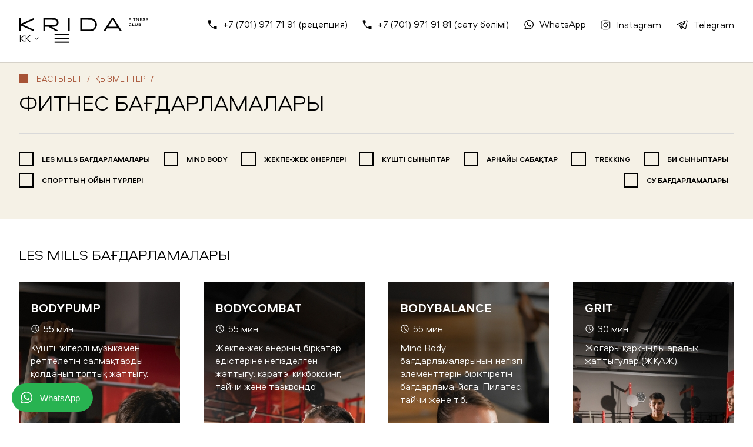

--- FILE ---
content_type: text/html; charset=UTF-8
request_url: https://krida.kz/kk/services/fitness/
body_size: 21606
content:
<!DOCTYPE html>
<html lang="ru">

<head>
	<meta charset="utf-8" />
	<meta http-equiv="X-UA-Compatible" content="IE=edge" />
	<meta name="viewport" content="width=device-width, initial-scale=1" />
	<script type="text/javascript" src="/static/js/jquery-1.8.3.min.js"></script>
<script type="text/javascript" src="/assets/440c13c3/jquery.yiiactiveform.js"></script>
<script type="text/javascript" src="https://www.google.com/recaptcha/api.js?hl=kk"></script>
<title>KRIDA клубының фитнес бағдарламалары | Алматыдағы премиум-класс фитнес-клубы</title>
	<meta name="keywords" content="" />
	<meta name="description" content="KRIDA фитнес бағдарламалары – премиум-класс фитнес әлемін ашыңыз: жеке жаттығулар, топтық сабақтар және мақсаттарыңызға жетуге арналған бірегей бағдарламалар" />
	
		
	<link rel="canonical" href="https://krida.kz/kk/services/fitness/">
	
	<link rel="alternate" hreflang="x-default" href="https://krida.kz/services/fitness/">
	<link rel="alternate" hreflang="ru" href="https://krida.kz/ru/services/fitness/" />
	<link rel="alternate" hreflang="kk" href="https://krida.kz/kk/services/fitness/" />
	
	
	
	<meta name="facebook-domain-verification" content="6ykomji3xzr3qnj4u4aehjo75wgtf3" />
	<link rel="icon" href="/static/favicon.svg" type="image/x-icon">

	<link rel="stylesheet" href="/static/css/plugins.min.css">
	

	<link type="text/css" href="/static/libs/swiper.min.css" rel="stylesheet">	
	<link type="text/css" href="/static/libs/jquery.fancybox.min.css" rel="stylesheet">
	<link rel="stylesheet" href="/static/css/krida_styles.css?v=1768385226">
	
	
</head>

<body class=" lang-kk">

	<!-- Google Tag Manager -->
<script>(function(w,d,s,l,i){w[l]=w[l]||[];w[l].push({'gtm.start':
new Date().getTime(),event:'gtm.js'});var f=d.getElementsByTagName(s)[0],
j=d.createElement(s),dl=l!='dataLayer'?'&l='+l:'';j.async=true;j.src=
'https://www.googletagmanager.com/gtm.js?id='+i+dl;f.parentNode.insertBefore(j,f);
})(window,document,'script','dataLayer','GTM-NCVJPCFQ');</script>
<!-- End Google Tag Manager -->

<!-- Google Tag Manager (noscript) -->
<noscript><iframe src="https://www.googletagmanager.com/ns.html?id=GTM-NCVJPCFQ"
height="0" width="0" style="display:none;visibility:hidden"></iframe></noscript>
<!-- End Google Tag Manager (noscript) -->
	
<header class="header ">
	<div class="container">

							<a href="/" class="logo"><img src="/static/img/logo.svg" alt="logo" ></a>
				
			<div class="contacts flex">
											<div class="contact">
							<i class="icon__contact icon__phone"></i> <a href="tel:+77019717191" class="roistat-tel">+7 (701) 971 71 91 (рецепция)</a>
						</div>	
											<div class="contact">
							<i class="icon__contact icon__phone"></i> <a href="tel:+77019719181" class="roistat-mob">+7 (701) 971 91 81 (сату бөлімі)</a>
						</div>	
										<div class="contact">
						<i class="icon__contact icon__wa"></i><a href="https://wa.me/+77019719181" target="_blank">WhatsApp</a>
					</div>
														<a href="https://www.instagram.com/kridafitness" class="link h-opacity contact align-center"><i class="icon"><svg width="17" height="17" viewBox="0 0 17 17" fill="none" xmlns="http://www.w3.org/2000/svg">
										<path fill-rule="evenodd" clip-rule="evenodd" d="M4.129 0.687195C3.26267 0.865022 2.52944 1.26468 1.88235 1.91177C1.22008 2.57404 0.793799 3.3758 0.642736 4.24321C0.568254 4.67095 0.566447 12.2022 0.640733 12.611C0.972456 14.4365 2.43698 15.8913 4.2511 16.1974C4.46913 16.2341 5.8305 16.2459 8.59789 16.235L12.6272 16.2191L12.9935 16.1044C14.5351 15.6215 15.5921 14.5645 16.075 13.0229L16.1897 12.6566L16.2065 8.65172C16.2183 5.84385 16.2069 4.54196 16.1683 4.296C15.8918 2.53331 14.4259 1.02405 12.6628 0.686706C12.1716 0.592737 4.58713 0.593177 4.129 0.687195ZM12.6761 1.71025C13.6487 1.99621 14.4438 2.65189 14.8681 3.51793C15.2309 4.25849 15.2157 4.04438 15.2157 8.43194C15.2157 12.0822 15.2094 12.3863 15.127 12.681C14.7869 13.898 13.8686 14.8163 12.6516 15.1564C12.3569 15.2388 12.0528 15.2452 8.40253 15.2452C4.75225 15.2452 4.44817 15.2388 4.15342 15.1564C3.17432 14.8828 2.36641 14.2228 1.9371 13.346C1.58066 12.6179 1.59678 12.8262 1.57715 8.70057C1.55873 4.84311 1.57202 4.50074 1.76215 3.92902C2.15239 2.75558 3.25569 1.83162 4.48896 1.64549C4.64017 1.62268 6.47822 1.60852 8.57347 1.61404C12.0517 1.62322 12.4085 1.63157 12.6761 1.71025ZM11.8946 3.14069C11.1459 3.53536 11.1379 4.53942 11.8804 4.92018C12.2356 5.10236 12.7561 5.0079 13.0244 4.71261C13.475 4.21673 13.3364 3.45878 12.7391 3.15246C12.5165 3.03832 12.0997 3.0325 11.8946 3.14069ZM7.74318 4.55471C6.98284 4.74099 6.43597 4.99447 5.94948 5.38597C5.33751 5.87853 4.88109 6.56234 4.63372 7.35746C4.53638 7.67023 4.51973 7.8272 4.51973 8.43194C4.51973 9.03668 4.53638 9.19366 4.63372 9.50643C5.04647 10.833 6.00144 11.788 7.32804 12.2008C7.64081 12.2981 7.79779 12.3147 8.40253 12.3147C9.00727 12.3147 9.16424 12.2981 9.47701 12.2008C10.8036 11.788 11.7586 10.833 12.1713 9.50643C12.2687 9.19366 12.2853 9.03668 12.2853 8.43194C12.2853 7.8272 12.2687 7.67023 12.1713 7.35746C11.7619 6.0415 10.8151 5.08805 9.50143 4.66861C9.23228 4.58265 9.01933 4.55637 8.50021 4.54509C8.13757 4.53722 7.79691 4.54152 7.74318 4.55471ZM9.35491 5.68395C10.2287 5.9956 10.8647 6.64551 11.1682 7.5368C11.3553 8.08615 11.3544 8.78022 11.166 9.33363C10.857 10.2413 10.2098 10.887 9.29767 11.1976C8.7512 11.3837 8.05386 11.3837 7.50738 11.1976C6.84687 10.9727 6.35544 10.6009 5.98801 10.0483C5.42098 9.19537 5.33785 8.07849 5.77502 7.18652C6.43802 5.83374 7.97088 5.19032 9.35491 5.68395Z" fill="currentColor"/> 
										</svg></i><span style="margin-left: 1rem;">Instagram</span>
									</a>
																												<a href="https://t.me/kridafitnessinsider" class="link h-opacity contact align-center"><i class="icon"><svg xmlns="http://www.w3.org/2000/svg" width="19" height="16" viewBox="0 0 19 16" fill="none">
											<path fill-rule="evenodd" clip-rule="evenodd" d="M17.0748 0.537896C17.0139 0.55218 16.3412 0.800156 15.58 1.08894C14.3254 1.56496 12.8523 2.12707 4.15932 5.4471C2.58587 6.04802 1.40534 6.52975 1.28951 6.61805C1.01236 6.82949 0.881203 7.06933 0.880982 7.36531C0.880705 7.69406 1.06202 7.95909 1.42095 8.15441C1.57276 8.23702 2.42791 8.514 3.32138 8.7699L4.94583 9.23518L5.07875 9.61464C5.15189 9.82337 5.29429 10.2308 5.39527 10.5201C5.4962 10.8094 5.74495 11.5194 5.94803 12.098C6.15111 12.6765 6.40224 13.399 6.5061 13.7035C6.73957 14.3881 6.9958 14.7457 7.40643 14.9603C7.76763 15.149 8.06577 15.1598 8.49357 14.9998C8.74453 14.9059 8.97983 14.7216 9.74823 14.017C10.2684 13.5401 10.765 13.0925 10.8518 13.0224L11.0097 12.8949L11.4401 13.247C13.0143 14.5346 13.9146 15.2399 14.1223 15.3482C14.465 15.5268 15.0179 15.5518 15.3117 15.4019C15.6005 15.2546 15.9016 14.9161 16.0149 14.6117C16.0647 14.4776 16.1922 13.9319 16.2982 13.399C16.4042 12.8661 16.7416 11.1969 17.048 9.68961C17.3543 8.18232 17.7279 6.33869 17.8781 5.59265C18.0283 4.84662 18.2516 3.74288 18.3743 3.13985C18.4969 2.53682 18.5968 1.90152 18.5961 1.72806C18.5929 0.897154 17.8899 0.34711 17.0748 0.537896ZM17.5271 1.6387C17.5635 1.73338 17.4676 2.23199 16.4105 7.44736C16.0278 9.33528 15.5644 11.6274 15.3806 12.5409C15.1968 13.4544 15.0103 14.2578 14.9659 14.3264C14.9216 14.3949 14.8469 14.4509 14.7999 14.4509C14.6283 14.4509 14.5993 14.4298 13.0886 13.2056C12.7841 12.9588 11.8426 12.2005 10.9964 11.5206C10.1502 10.8406 9.46504 10.2638 9.47385 10.2388C9.48271 10.2139 10.5737 9.04279 11.8982 7.63637C15.1143 4.22161 14.9433 4.41749 14.9433 4.14803C14.9433 3.80511 14.6949 3.6033 14.3343 3.6533C14.2498 3.66498 12.888 4.33976 11.483 5.06603C11.0567 5.28638 10.0602 5.79722 9.26845 6.20116C8.47674 6.60515 7.25346 7.23105 6.55012 7.59202C5.84671 7.95305 5.25769 8.23486 5.24114 8.2183C5.22458 8.20175 4.76617 8.06295 4.22238 7.90992C2.4995 7.42499 2.30561 7.36813 2.27727 7.33978C2.26199 7.3245 2.3215 7.28497 2.40942 7.25192C3.45116 6.86049 5.6479 6.02483 8.29957 5.01122C11.3082 3.86119 17.0793 1.66007 17.2686 1.59037C17.4177 1.5355 17.4929 1.54957 17.5271 1.6387ZM11.702 6.27086C11.6191 6.3698 11.1858 6.83696 10.739 7.30894C10.2922 7.78092 9.52816 8.59079 9.04101 9.10861L8.15524 10.0502L7.80273 11.4893C7.60879 12.2808 7.44198 12.9388 7.43196 12.9515C7.38833 13.0068 7.43832 13.1436 6.27241 9.77941C6.13654 9.38726 6.03252 9.06056 6.04132 9.05331C6.05012 9.04611 6.85456 8.63326 7.82897 8.13598C8.80339 7.63864 10.0989 6.97576 10.7079 6.66284C11.3169 6.34993 11.8237 6.09326 11.834 6.09243C11.8443 6.0916 11.7849 6.17193 11.702 6.27086ZM9.62272 11.7891L10.143 12.2063L9.73345 12.5844C9.50812 12.7924 9.10584 13.1631 8.83937 13.4082C8.57296 13.6534 8.35499 13.8201 8.35505 13.7787C8.35521 13.7053 8.8846 11.5052 8.93681 11.3609C8.96998 11.2693 8.98946 11.2814 9.62272 11.7891Z" fill="currentColor"></path>
											</svg></i><span style="margin-left: 1rem;">Telegram</span>
										</a>
												</div>
					
	
			<div class="menu__items">
			<div class="lang">
    <div class="dropdown__item">
        <div class="text-uppercase dropdown-link"><span>kk</span></div>
        <div class="dropdown__menu">
            <a href="/ru/services/fitness/" class="link"><span>Русский</span></a>
            <a href="/kk/services/fitness/" class="link"><span>Қазақша</span></a>
            <a href="/en/services/fitness/" class="link"><span>English</span></a>
        </div>
    </div>
</div>


				<div class="mobile-menu"></div>
			</div>
			<nav class="main-menu">
				<div class="nav-menu">
																		<div class="nav__group ">
								<a class="title-xs "><span>Клуб туралы</span></a>
																	<div class="sub__nav ">
																					<a class="link h-color" href="/about/vacancy/" ><span>Жұмыс орындары</span></a>
																					<a class="link h-color" href="/about/news/" ><span>Жаңалықтар</span></a>
																					<a class="link h-color" href="/about/about/" ><span>Клуб туралы</span></a>
																					<a class="link h-color" href="/about/rules/" ><span>Клуб ережелері</span></a>
																					<a class="link h-color" href="/about/insurance/" ><span>Сақтандыру</span></a>
																					<a class="link h-color" href="/about/team/" ><span>Команда</span></a>
																			</div>
															</div>
																								<div class="nav__group ">
								<a class="title-xs "><span>Қызметтер</span></a>
																	<div class="sub__nav ">
																					<a class="link h-color" class="active" ><span>Фитнес бағдарламалары</span></a>
																					<a class="link h-color" href="/services/kids_club/" ><span>Балалар фитнесi</span></a>
																					<a class="link h-color" href="/services/personalnyiy_trening/" ><span>Жеке тренинг</span></a>
																					<a class="link h-color" href="/triathlon/" ><span>База Триатлона</span></a>
																					<a class="link h-color" href="/run-base/" ><span>База Бега</span></a>
																					<a class="link h-color" href="/swim-base" ><span>База Swim</span></a>
																					<a class="link h-color" href="/price/additional-services/" ><span>Қосымша қызметтер</span></a>
																					<a class="link h-color" href="/services/corporate-fitness/" ><span>Корпоративтік фитнес</span></a>
																					<a class="link h-color" href="/services/sports_teambuilding/" ><span>Спорттық тимбилдинг</span></a>
																			</div>
															</div>
																																																																				<div class="nav__group ">
								<a class="title-xs "><span>Мероприятия</span></a>
																	<div class="sub__nav ">
																					<a class="link h-color" href="/events/krida_super_tri/" ><span>KRIDA SUPER TRI #ДругойТы</span></a>
																					<a class="link h-color" href="/events/krida-athlete/" ><span>KRIDA's Athlete</span></a>
																					<a class="link h-color" href="/events/fitfest/" ><span>FITFEST 2025</span></a>
																					<a class="link h-color" href="/events/krida_open_water/" ><span>KRIDA OPEN WATER 2025</span></a>
																			</div>
															</div>
																											<div class="nav__group">
																																															<a href="/schedule/" class="title-xs h-color"><span>Кесте</span></a>
																												<a href="/cards/" class="title-xs h-color"><span>Клуб карталары</span></a>
																												<a href="/education/" class="title-xs h-color"><span>Оқыту</span></a>
																												<a href="/loyalty_program/" class="title-xs h-color"><span>Бейілділік бағдарламасы</span></a>
																																									<a href="/profile/" class="title-xs h-color"><span></span></a>
																		</div>
					<div class="mobile">
					
						<div class="lang">
						<div class="icon"><svg xmlns="http://www.w3.org/2000/svg" height="20" viewBox="0 -960 960 960" width="20"><script xmlns=""/><path d="M480-80q-84 0-157-31.5T196-197q-54-54-85-127.5T80-482q0-84 31-156.5T196-765q54-54 127-84.5T480-880q84 0 157 30.5T764-765q54 54 85 126.5T880-482q0 84-31 157.5T764-197q-54 54-127 85.5T480-80Zm0-58q35-36 58.5-82.5T577-331H384q14 60 37.5 108t58.5 85Zm-85-12q-25-38-43-82t-30-99H172q38 71 88 111.5T395-150Zm171-1q72-23 129.5-69T788-331H639q-13 54-30.5 98T566-151ZM152-391h159q-3-27-3.5-48.5T307-482q0-25 1-44.5t4-43.5H152q-7 24-9.5 43t-2.5 45q0 26 2.5 46.5T152-391Zm221 0h215q4-31 5-50.5t1-40.5q0-20-1-38.5t-5-49.5H373q-4 31-5 49.5t-1 38.5q0 21 1 40.5t5 50.5Zm275 0h160q7-24 9.5-44.5T820-482q0-26-2.5-45t-9.5-43H649q3 35 4 53.5t1 34.5q0 22-1.5 41.5T648-391Zm-10-239h150q-33-69-90.5-115T565-810q25 37 42.5 80T638-630Zm-254 0h194q-11-53-37-102.5T480-820q-32 27-54 71t-42 119Zm-212 0h151q11-54 28-96.5t43-82.5q-75 19-131 64t-91 115Z"/><script xmlns=""/></svg></div>
						<a href="/kk/services/fitness/" class="link"><span>Қазақша</span></a>
						<span class="v-sep"></span>  
						<a href="/ru/services/fitness/" class="link"><span>Русский</span></a>
						<span class="v-sep"></span>  
						<a href="/en/services/fitness/" class="link"><span>English</span></a>
						</div>
						<div class="nav__group">
															<div class="contact">
									<i class="icon__contact icon__phone"></i> <a href="tel:+77019717191" class="roistat-tel">+7 (701) 971 71 91 (рецепция)</a>
								</div>	
															<div class="contact">
									<i class="icon__contact icon__phone"></i> <a href="tel:+77019719181" class="roistat-mob">+7 (701) 971 91 81 (сату бөлімі)</a>
								</div>	
														<div class="contact">
						<i class="icon__contact icon__wa"></i><a href="https://wa.me/+77019719181" target="_blank">WhatsApp</a>
					</div>
																	<a href="https://www.instagram.com/kridafitness" class="link h-opacity contact"><i class="icon"><svg width="17" height="17" viewBox="0 0 17 17" fill="none" xmlns="http://www.w3.org/2000/svg">
										<path fill-rule="evenodd" clip-rule="evenodd" d="M4.129 0.687195C3.26267 0.865022 2.52944 1.26468 1.88235 1.91177C1.22008 2.57404 0.793799 3.3758 0.642736 4.24321C0.568254 4.67095 0.566447 12.2022 0.640733 12.611C0.972456 14.4365 2.43698 15.8913 4.2511 16.1974C4.46913 16.2341 5.8305 16.2459 8.59789 16.235L12.6272 16.2191L12.9935 16.1044C14.5351 15.6215 15.5921 14.5645 16.075 13.0229L16.1897 12.6566L16.2065 8.65172C16.2183 5.84385 16.2069 4.54196 16.1683 4.296C15.8918 2.53331 14.4259 1.02405 12.6628 0.686706C12.1716 0.592737 4.58713 0.593177 4.129 0.687195ZM12.6761 1.71025C13.6487 1.99621 14.4438 2.65189 14.8681 3.51793C15.2309 4.25849 15.2157 4.04438 15.2157 8.43194C15.2157 12.0822 15.2094 12.3863 15.127 12.681C14.7869 13.898 13.8686 14.8163 12.6516 15.1564C12.3569 15.2388 12.0528 15.2452 8.40253 15.2452C4.75225 15.2452 4.44817 15.2388 4.15342 15.1564C3.17432 14.8828 2.36641 14.2228 1.9371 13.346C1.58066 12.6179 1.59678 12.8262 1.57715 8.70057C1.55873 4.84311 1.57202 4.50074 1.76215 3.92902C2.15239 2.75558 3.25569 1.83162 4.48896 1.64549C4.64017 1.62268 6.47822 1.60852 8.57347 1.61404C12.0517 1.62322 12.4085 1.63157 12.6761 1.71025ZM11.8946 3.14069C11.1459 3.53536 11.1379 4.53942 11.8804 4.92018C12.2356 5.10236 12.7561 5.0079 13.0244 4.71261C13.475 4.21673 13.3364 3.45878 12.7391 3.15246C12.5165 3.03832 12.0997 3.0325 11.8946 3.14069ZM7.74318 4.55471C6.98284 4.74099 6.43597 4.99447 5.94948 5.38597C5.33751 5.87853 4.88109 6.56234 4.63372 7.35746C4.53638 7.67023 4.51973 7.8272 4.51973 8.43194C4.51973 9.03668 4.53638 9.19366 4.63372 9.50643C5.04647 10.833 6.00144 11.788 7.32804 12.2008C7.64081 12.2981 7.79779 12.3147 8.40253 12.3147C9.00727 12.3147 9.16424 12.2981 9.47701 12.2008C10.8036 11.788 11.7586 10.833 12.1713 9.50643C12.2687 9.19366 12.2853 9.03668 12.2853 8.43194C12.2853 7.8272 12.2687 7.67023 12.1713 7.35746C11.7619 6.0415 10.8151 5.08805 9.50143 4.66861C9.23228 4.58265 9.01933 4.55637 8.50021 4.54509C8.13757 4.53722 7.79691 4.54152 7.74318 4.55471ZM9.35491 5.68395C10.2287 5.9956 10.8647 6.64551 11.1682 7.5368C11.3553 8.08615 11.3544 8.78022 11.166 9.33363C10.857 10.2413 10.2098 10.887 9.29767 11.1976C8.7512 11.3837 8.05386 11.3837 7.50738 11.1976C6.84687 10.9727 6.35544 10.6009 5.98801 10.0483C5.42098 9.19537 5.33785 8.07849 5.77502 7.18652C6.43802 5.83374 7.97088 5.19032 9.35491 5.68395Z" fill="black"/> 
										</svg></i><span style="margin-left: 1rem;">Instagram</span>
									</a>
																												<a href="https://t.me/kridafitnessinsider" class="link h-opacity contact align-center"><i class="icon"><svg xmlns="http://www.w3.org/2000/svg" width="19" height="16" viewBox="0 0 19 16" fill="none">
											<path fill-rule="evenodd" clip-rule="evenodd" d="M17.0748 0.537896C17.0139 0.55218 16.3412 0.800156 15.58 1.08894C14.3254 1.56496 12.8523 2.12707 4.15932 5.4471C2.58587 6.04802 1.40534 6.52975 1.28951 6.61805C1.01236 6.82949 0.881203 7.06933 0.880982 7.36531C0.880705 7.69406 1.06202 7.95909 1.42095 8.15441C1.57276 8.23702 2.42791 8.514 3.32138 8.7699L4.94583 9.23518L5.07875 9.61464C5.15189 9.82337 5.29429 10.2308 5.39527 10.5201C5.4962 10.8094 5.74495 11.5194 5.94803 12.098C6.15111 12.6765 6.40224 13.399 6.5061 13.7035C6.73957 14.3881 6.9958 14.7457 7.40643 14.9603C7.76763 15.149 8.06577 15.1598 8.49357 14.9998C8.74453 14.9059 8.97983 14.7216 9.74823 14.017C10.2684 13.5401 10.765 13.0925 10.8518 13.0224L11.0097 12.8949L11.4401 13.247C13.0143 14.5346 13.9146 15.2399 14.1223 15.3482C14.465 15.5268 15.0179 15.5518 15.3117 15.4019C15.6005 15.2546 15.9016 14.9161 16.0149 14.6117C16.0647 14.4776 16.1922 13.9319 16.2982 13.399C16.4042 12.8661 16.7416 11.1969 17.048 9.68961C17.3543 8.18232 17.7279 6.33869 17.8781 5.59265C18.0283 4.84662 18.2516 3.74288 18.3743 3.13985C18.4969 2.53682 18.5968 1.90152 18.5961 1.72806C18.5929 0.897154 17.8899 0.34711 17.0748 0.537896ZM17.5271 1.6387C17.5635 1.73338 17.4676 2.23199 16.4105 7.44736C16.0278 9.33528 15.5644 11.6274 15.3806 12.5409C15.1968 13.4544 15.0103 14.2578 14.9659 14.3264C14.9216 14.3949 14.8469 14.4509 14.7999 14.4509C14.6283 14.4509 14.5993 14.4298 13.0886 13.2056C12.7841 12.9588 11.8426 12.2005 10.9964 11.5206C10.1502 10.8406 9.46504 10.2638 9.47385 10.2388C9.48271 10.2139 10.5737 9.04279 11.8982 7.63637C15.1143 4.22161 14.9433 4.41749 14.9433 4.14803C14.9433 3.80511 14.6949 3.6033 14.3343 3.6533C14.2498 3.66498 12.888 4.33976 11.483 5.06603C11.0567 5.28638 10.0602 5.79722 9.26845 6.20116C8.47674 6.60515 7.25346 7.23105 6.55012 7.59202C5.84671 7.95305 5.25769 8.23486 5.24114 8.2183C5.22458 8.20175 4.76617 8.06295 4.22238 7.90992C2.4995 7.42499 2.30561 7.36813 2.27727 7.33978C2.26199 7.3245 2.3215 7.28497 2.40942 7.25192C3.45116 6.86049 5.6479 6.02483 8.29957 5.01122C11.3082 3.86119 17.0793 1.66007 17.2686 1.59037C17.4177 1.5355 17.4929 1.54957 17.5271 1.6387ZM11.702 6.27086C11.6191 6.3698 11.1858 6.83696 10.739 7.30894C10.2922 7.78092 9.52816 8.59079 9.04101 9.10861L8.15524 10.0502L7.80273 11.4893C7.60879 12.2808 7.44198 12.9388 7.43196 12.9515C7.38833 13.0068 7.43832 13.1436 6.27241 9.77941C6.13654 9.38726 6.03252 9.06056 6.04132 9.05331C6.05012 9.04611 6.85456 8.63326 7.82897 8.13598C8.80339 7.63864 10.0989 6.97576 10.7079 6.66284C11.3169 6.34993 11.8237 6.09326 11.834 6.09243C11.8443 6.0916 11.7849 6.17193 11.702 6.27086ZM9.62272 11.7891L10.143 12.2063L9.73345 12.5844C9.50812 12.7924 9.10584 13.1631 8.83937 13.4082C8.57296 13.6534 8.35499 13.8201 8.35505 13.7787C8.35521 13.7053 8.8846 11.5052 8.93681 11.3609C8.96998 11.2693 8.98946 11.2814 9.62272 11.7891Z" fill="currentColor"></path>
											</svg></i><span style="margin-left: 1rem;">Telegram</span>
										</a>
									
							<div class="contact"><i class="icon__contact icon icon__adress"></i><span>Алматы, Наурызбай батыр, 89 (Қабанбай батыр көш. жоғары)</span></div> 
							
						</div>

				</div>
				</div>
			</nav>

	</div>
</header>
	<div class="page__header section-sm">
	<div class="container">
			
<div class="breadcrumbs">
	<a href="/" class="title-desc"><span>Басты бет</span></a>	
	<span class="sep">/</span>
						<a href="/services/"><span>Қызметтер</span></a>
			<span class="sep">/</span>  
			</div>
<h2 class="text-uppercase">Фитнес бағдарламалары</h2>
	
		<hr class="small" />
		
		<!-- checkbox_group -->
		<ul class="checkbox_group flex space-between" id="filter_program">
							<li class="checkbox-row">
					<label>
						<input type="checkbox" class="checkbox" name="category[]" value="40" onchange="filterProgram()"/>
						<span class="custom-checkbox" style="background:#fe2f95"></span>
						<span class="label">Les Mills бағдарламалары</span>
					</label>
				</li>
							<li class="checkbox-row">
					<label>
						<input type="checkbox" class="checkbox" name="category[]" value="41" onchange="filterProgram()"/>
						<span class="custom-checkbox" style="background:#0048ff"></span>
						<span class="label">Mind Body</span>
					</label>
				</li>
							<li class="checkbox-row">
					<label>
						<input type="checkbox" class="checkbox" name="category[]" value="43" onchange="filterProgram()"/>
						<span class="custom-checkbox" style="background:#95d557"></span>
						<span class="label">Жекпе-жек өнерлері</span>
					</label>
				</li>
							<li class="checkbox-row">
					<label>
						<input type="checkbox" class="checkbox" name="category[]" value="45" onchange="filterProgram()"/>
						<span class="custom-checkbox" style="background:#07b4fc"></span>
						<span class="label">Күшті сыныптар</span>
					</label>
				</li>
							<li class="checkbox-row">
					<label>
						<input type="checkbox" class="checkbox" name="category[]" value="42" onchange="filterProgram()"/>
						<span class="custom-checkbox" style="background:#a445f5"></span>
						<span class="label">Арнайы сабақтар</span>
					</label>
				</li>
							<li class="checkbox-row">
					<label>
						<input type="checkbox" class="checkbox" name="category[]" value="46" onchange="filterProgram()"/>
						<span class="custom-checkbox" style="background:#6a2601"></span>
						<span class="label">Trekking</span>
					</label>
				</li>
							<li class="checkbox-row">
					<label>
						<input type="checkbox" class="checkbox" name="category[]" value="47" onchange="filterProgram()"/>
						<span class="custom-checkbox" style="background:#0c47b2"></span>
						<span class="label">Би сыныптары</span>
					</label>
				</li>
							<li class="checkbox-row">
					<label>
						<input type="checkbox" class="checkbox" name="category[]" value="48" onchange="filterProgram()"/>
						<span class="custom-checkbox" style="background:#eb005e"></span>
						<span class="label">Спорттың ойын түрлері</span>
					</label>
				</li>
							<li class="checkbox-row">
					<label>
						<input type="checkbox" class="checkbox" name="category[]" value="57" onchange="filterProgram()"/>
						<span class="custom-checkbox" style="background:#00b5c5"></span>
						<span class="label">Су бағдарламалары</span>
					</label>
				</li>
					</ul>
		<!-- END checkbox_group -->

		<div class="hr"></div>

	</div>
</div>
<div class="section-sm">
	<div class="container">
		<div id="program_block">
																<div class="content fit-prog" id="rubric40">
						<div class="title-sm text-uppercase mb-3">Les Mills бағдарламалары</div>
							<div class="d-grid grid-4 gap-40">
															<div class="item text-light"  onclick="getProgramData(1);" id="program_1" data-preentry="0" data-prepament="0" data-category="Les Mills бағдарламалары" data-cat="-2-3-">
									<img src="/userdata/programms/programms_1/image_b.jpg?1756980608" alt="img" class="img img-bg">
									<div class="text-group">
									<h4>BODYPUMP</h4>
																			<p class="icon-time"><svg xmlns="http://www.w3.org/2000/svg"  width="16" height="16" viewBox="0 -960 960 960"><path fill="currentColor" d="m627-287 45-45-159-160v-201h-60v225l174 181ZM480-80q-82 0-155-31.5t-127.5-86Q143-252 111.5-325T80-480q0-82 31.5-155t86-127.5Q252-817 325-848.5T480-880q82 0 155 31.5t127.5 86Q817-708 848.5-635T880-480q0 82-31.5 155t-86 127.5Q708-143 635-111.5T480-80Zm0-400Zm0 340q140 0 240-100t100-240q0-140-100-240T480-820q-140 0-240 100T140-480q0 140 100 240t240 100Z"/></svg> <span>55 мин</span></p>
																		<p>Күшті, жігерлі музыкамен реттелетін салмақтарды қолданып топтық жаттығу.</p>
									<div class="text none"><p>Күшті, жігерлі музыкамен реттелетін салмақтарды қолданып топтық жаттығу. Жаттығу байламдар мен буындарды нығайтады, бұлшықет күшін және бұлшықеттің шамадан тыс өсуінсіз анықтауды жақсартады. Bodypump - фитнестің ең қысқа жолы.</p></div>
									</div>
								</div>
															<div class="item text-light"  onclick="getProgramData(2);" id="program_2" data-preentry="0" data-prepament="0" data-category="Les Mills бағдарламалары" data-cat="-3-6-">
									<img src="/userdata/programms/programms_2/image_b.jpg?1756979738" alt="img" class="img img-bg">
									<div class="text-group">
									<h4>BODYCOMBAT</h4>
																			<p class="icon-time"><svg xmlns="http://www.w3.org/2000/svg"  width="16" height="16" viewBox="0 -960 960 960"><path fill="currentColor" d="m627-287 45-45-159-160v-201h-60v225l174 181ZM480-80q-82 0-155-31.5t-127.5-86Q143-252 111.5-325T80-480q0-82 31.5-155t86-127.5Q252-817 325-848.5T480-880q82 0 155 31.5t127.5 86Q817-708 848.5-635T880-480q0 82-31.5 155t-86 127.5Q708-143 635-111.5T480-80Zm0-400Zm0 340q140 0 240-100t100-240q0-140-100-240T480-820q-140 0-240 100T140-480q0 140 100 240t240 100Z"/></svg> <span>55 мин</span></p>
																		<p>Жекпе-жек өнерінің бірқатар әдістеріне негізделген жаттығу: каратэ, кикбоксинг, тайчи және таэквондо</p>
									<div class="text none"><p>Жекпе-жек өнерінің ең тиімді әдістеріне негізделген жаттығу: каратэ, кикбоксинг, тайчи және таэквондо. Жаттығу кезінде барлық бұлшықет топтары күшейеді, жүрек-тамыр жүйесі қарқынды түрде жаттығады, тепе-теңдік, поза, жылдамдық-күш көрсеткіштері және икемділік жақсарады. Бодикомбат рекордтық уақытта салмақ жоғалтуға көмектеседі.</p></div>
									</div>
								</div>
															<div class="item text-light"  onclick="getProgramData(3);" id="program_3" data-preentry="0" data-prepament="0" data-category="Les Mills бағдарламалары" data-cat="-3-7-">
									<img src="/userdata/programms/programms_3/image_b.jpg?1756980579" alt="img" class="img img-bg">
									<div class="text-group">
									<h4>BODYBALANCE</h4>
																			<p class="icon-time"><svg xmlns="http://www.w3.org/2000/svg"  width="16" height="16" viewBox="0 -960 960 960"><path fill="currentColor" d="m627-287 45-45-159-160v-201h-60v225l174 181ZM480-80q-82 0-155-31.5t-127.5-86Q143-252 111.5-325T80-480q0-82 31.5-155t86-127.5Q252-817 325-848.5T480-880q82 0 155 31.5t127.5 86Q817-708 848.5-635T880-480q0 82-31.5 155t-86 127.5Q708-143 635-111.5T480-80Zm0-400Zm0 340q140 0 240-100t100-240q0-140-100-240T480-820q-140 0-240 100T140-480q0 140 100 240t240 100Z"/></svg> <span>55 мин</span></p>
																		<p>Mind Body бағдарламаларының негізгі элементтерін біріктіретін бағдарлама: йога, Пилатес, тайчи және т.б..</p>
									<div class="text none"><p>Mind Body бағдарламаларының негізгі элементтерін біріктіретін бағдарлама: йога, Пилатес, тайчи және т.б.. Тыныс алуды бақылау, шоғырлану, икемділік және күш жаттығулары денені, ақыл-ойды және ақыл-ойды тепе-теңдік пен үйлесімділік күйіне әкелетін біртұтас жаттығу жүйесін жасайды.</p></div>
									</div>
								</div>
															<div class="item text-light"  onclick="getProgramData(143);" id="program_143" data-preentry="0" data-prepament="0" data-category="Les Mills бағдарламалары" data-cat="-6-">
									<img src="/userdata/programms/programms_143/image_b.jpg?1756980484" alt="img" class="img img-bg">
									<div class="text-group">
									<h4>GRIT</h4>
																			<p class="icon-time"><svg xmlns="http://www.w3.org/2000/svg"  width="16" height="16" viewBox="0 -960 960 960"><path fill="currentColor" d="m627-287 45-45-159-160v-201h-60v225l174 181ZM480-80q-82 0-155-31.5t-127.5-86Q143-252 111.5-325T80-480q0-82 31.5-155t86-127.5Q252-817 325-848.5T480-880q82 0 155 31.5t127.5 86Q817-708 848.5-635T880-480q0 82-31.5 155t-86 127.5Q708-143 635-111.5T480-80Zm0-400Zm0 340q140 0 240-100t100-240q0-140-100-240T480-820q-140 0-240 100T140-480q0 140 100 240t240 100Z"/></svg> <span>30 мин</span></p>
																		<p>Жоғары қарқынды аралық жаттығулар (ЖҚАЖ).</p>
									<div class="text none"><p>Жоғары қарқынды аралық жаттығулар (ЖҚАЖ). Дене салмағын өлшеу бағдарламасы ешқандай қосымша жабдықсыз орындалады, бұл сіздің денеңізге нағыз сынақ жүргізеді. Жаттығулар жиынтығы арасында қысқа үзілістер бар. Сабақта бұлшық еттер жаттығады, зат алмасу жылдамдайды, төзімділік артып, жүрек-тамыр жүйесі нығаяды.</p></div>
									</div>
								</div>
														</div>
					</div>
	
																				<div class="content fit-prog" id="rubric41">
						<div class="title-sm text-uppercase mb-3">Mind Body</div>
							<div class="d-grid grid-4 gap-40">
															<div class="item text-light"  onclick="getProgramData(8);" id="program_8" data-preentry="0" data-prepament="0" data-category="Mind Body" data-cat="-3-7-">
									<img src="/userdata/programms/programms_8/image_b.jpg?1757317996" alt="img" class="img img-bg">
									<div class="text-group">
									<h4>PILATES MAT</h4>
																			<p class="icon-time"><svg xmlns="http://www.w3.org/2000/svg"  width="16" height="16" viewBox="0 -960 960 960"><path fill="currentColor" d="m627-287 45-45-159-160v-201h-60v225l174 181ZM480-80q-82 0-155-31.5t-127.5-86Q143-252 111.5-325T80-480q0-82 31.5-155t86-127.5Q252-817 325-848.5T480-880q82 0 155 31.5t127.5 86Q817-708 848.5-635T880-480q0 82-31.5 155t-86 127.5Q708-143 635-111.5T480-80Zm0-400Zm0 340q140 0 240-100t100-240q0-140-100-240T480-820q-140 0-240 100T140-480q0 140 100 240t240 100Z"/></svg> <span>55 мин</span></p>
																		<p>Сабақ бұлшықет тонусын сақтауға, бұлшықет тепе-теңдігін жақсартуға, денені бақылауға және қозғалыс координациясын дамытуға бағытталған.</p>
									<div class="text none"><p>Джозеф Пилатес әдісі бойынша төсеніштегі жаттығулар жинағы. Бұл кешен оңалту және сауықтыру жүйесінде бірінші болды. Тұрақты жаттығулар сізге икемділікті, күшті дамытуға және денеңізді басқаруды үйренуге мүмкіндік береді.</p></div>
									</div>
								</div>
															<div class="item text-light"  onclick="getProgramData(9);" id="program_9" data-preentry="1" data-prepament="0" data-category="Mind Body" data-cat="-3-7-">
									<img src="/static/img/krida/empty2.jpg" alt="img" class="img img-bg">
									<div class="text-group">
									<h4>PILATES ALLEGRO</h4>
																			<p class="icon-time"><svg xmlns="http://www.w3.org/2000/svg"  width="16" height="16" viewBox="0 -960 960 960"><path fill="currentColor" d="m627-287 45-45-159-160v-201h-60v225l174 181ZM480-80q-82 0-155-31.5t-127.5-86Q143-252 111.5-325T80-480q0-82 31.5-155t86-127.5Q252-817 325-848.5T480-880q82 0 155 31.5t127.5 86Q817-708 848.5-635T880-480q0 82-31.5 155t-86 127.5Q708-143 635-111.5T480-80Zm0-400Zm0 340q140 0 240-100t100-240q0-140-100-240T480-820q-140 0-240 100T140-480q0 140 100 240t240 100Z"/></svg> <span>55 мин</span></p>
																		<p>Арнайы Pilates Allegro жаттықтырғышын пайдалана отырып өткізілетін сынып. Тұрақтылық жаттығуларын созылу және тыныс алуды бақылаумен біріктіреді.</p>
									<div class="text none"><p>Арнайы Pilates Allegro жаттықтырғышын пайдалана отырып өткізілетін сынып. Тұрақтылық жаттығуларын созылу және тыныс алуды бақылаумен біріктіреді. Жаттығу икемділікті, бұлшықет тонусын дамытады, арқа қалпын жақсартады, жүйке-бұлшықет кернеуін жеңілдетеді.</p></div>
									</div>
								</div>
															<div class="item text-light"  onclick="getProgramData(10);" id="program_10" data-preentry="0" data-prepament="0" data-category="Mind Body" data-cat="-3-7-">
									<img src="/userdata/programms/programms_10/image_b.jpg?1757318006" alt="img" class="img img-bg">
									<div class="text-group">
									<h4>STRETCH</h4>
																			<p class="icon-time"><svg xmlns="http://www.w3.org/2000/svg"  width="16" height="16" viewBox="0 -960 960 960"><path fill="currentColor" d="m627-287 45-45-159-160v-201h-60v225l174 181ZM480-80q-82 0-155-31.5t-127.5-86Q143-252 111.5-325T80-480q0-82 31.5-155t86-127.5Q252-817 325-848.5T480-880q82 0 155 31.5t127.5 86Q817-708 848.5-635T880-480q0 82-31.5 155t-86 127.5Q708-143 635-111.5T480-80Zm0-400Zm0 340q140 0 240-100t100-240q0-140-100-240T480-820q-140 0-240 100T140-480q0 140 100 240t240 100Z"/></svg> <span>45 мин</span></p>
																		<p>Икемділікті жақсарту және тезірек қалпына келтіруге ықпал ететін созылу және релаксация жаттығулары.</p>
									<div class="text none"><p>Икемділікті жақсарту және күш сыныптарынан тезірек қалпына келтіруге көмектесу үшін созылу және релаксация жаттығуларын қолданатын сынып.</p></div>
									</div>
								</div>
															<div class="item text-light"  onclick="getProgramData(36);" id="program_36" data-preentry="0" data-prepament="0" data-category="Mind Body" data-cat="-3-7-">
									<img src="/userdata/programms/programms_36/image_b.jpg?1756985114" alt="img" class="img img-bg">
									<div class="text-group">
									<h4>ASHTANGA YOGA</h4>
																			<p class="icon-time"><svg xmlns="http://www.w3.org/2000/svg"  width="16" height="16" viewBox="0 -960 960 960"><path fill="currentColor" d="m627-287 45-45-159-160v-201h-60v225l174 181ZM480-80q-82 0-155-31.5t-127.5-86Q143-252 111.5-325T80-480q0-82 31.5-155t86-127.5Q252-817 325-848.5T480-880q82 0 155 31.5t127.5 86Q817-708 848.5-635T880-480q0 82-31.5 155t-86 127.5Q708-143 635-111.5T480-80Zm0-400Zm0 340q140 0 240-100t100-240q0-140-100-240T480-820q-140 0-240 100T140-480q0 140 100 240t240 100Z"/></svg> <span>90 мин</span></p>
																		<p>Бұлшықет тонусын сақтауға және дененің икемділігін жақсартуға бағытталған асаналар тізбегін қамтитын динамикалық йога тәжірибесі.</p>
									<div class="text none"><p>Бұлшықет тонусын сақтауға және дененің икемділігін жақсартуға бағытталған асаналар тізбегін қамтитын динамикалық йога тәжірибесі.</p></div>
									</div>
								</div>
															<div class="item text-light"  onclick="getProgramData(38);" id="program_38" data-preentry="0" data-prepament="0" data-category="Mind Body" data-cat="-1-6-7-">
									<img src="/userdata/programms/programms_38/image_b.jpg?1742469827" alt="img" class="img img-bg">
									<div class="text-group">
									<h4>PRENATAL YOGA / ЖҮКТІ ӘЙЕЛДЕРГЕ АРНАЛҒАН ЙОГА</h4>
																			<p class="icon-time"><svg xmlns="http://www.w3.org/2000/svg"  width="16" height="16" viewBox="0 -960 960 960"><path fill="currentColor" d="m627-287 45-45-159-160v-201h-60v225l174 181ZM480-80q-82 0-155-31.5t-127.5-86Q143-252 111.5-325T80-480q0-82 31.5-155t86-127.5Q252-817 325-848.5T480-880q82 0 155 31.5t127.5 86Q817-708 848.5-635T880-480q0 82-31.5 155t-86 127.5Q708-143 635-111.5T480-80Zm0-400Zm0 340q140 0 240-100t100-240q0-140-100-240T480-820q-140 0-240 100T140-480q0 140 100 240t240 100Z"/></svg> <span>55 мин</span></p>
																		<p>Жүкті әйелдерге арналған жаттығу бағдарламасы жүктіліктің әрбір триместрін ескере отырып, арнайы йога жаттығуларымен бұлшықет тонусын сақтауға бағытталған.</p>
									<div class="text none"><p>Жүкті әйелдерге арналған жаттығу бағдарламасы жүктіліктің әрбір триместрін ескере отырып, арнайы йога жаттығуларымен бұлшықет тонусын сақтауға бағытталған.</p></div>
									</div>
								</div>
															<div class="item text-light"  onclick="getProgramData(46);" id="program_46" data-preentry="0" data-prepament="0" data-category="Mind Body" data-cat="">
									<img src="/userdata/programms/programms_46/image_b.jpg?1756985273" alt="img" class="img img-bg">
									<div class="text-group">
									<h4>YOGA SOFT</h4>
																			<p class="icon-time"><svg xmlns="http://www.w3.org/2000/svg"  width="16" height="16" viewBox="0 -960 960 960"><path fill="currentColor" d="m627-287 45-45-159-160v-201h-60v225l174 181ZM480-80q-82 0-155-31.5t-127.5-86Q143-252 111.5-325T80-480q0-82 31.5-155t86-127.5Q252-817 325-848.5T480-880q82 0 155 31.5t127.5 86Q817-708 848.5-635T880-480q0 82-31.5 155t-86 127.5Q708-143 635-111.5T480-80Zm0-400Zm0 340q140 0 240-100t100-240q0-140-100-240T480-820q-140 0-240 100T140-480q0 140 100 240t240 100Z"/></svg> <span>55 мин</span></p>
																		<p>Асаналарды жұмсақ және нәзік нығайту. Асаналар көмекші материалдарды пайдалана отырып орындалады: көрпе, орындықтар, белдіктер және блоктар.</p>
									<div class="text none"><p>Асаналарды жұмсақ және нәзік нығайту. Асаналар көмекші материалдарды пайдалана отырып орындалады: көрпе, орындықтар, белдіктер және блоктар. Жүйелі жаттығулармен буындар мен бұлшықеттер икемді болады, есте сақтау қабілеті жақсарады.</p></div>
									</div>
								</div>
															<div class="item text-light"  onclick="getProgramData(61);" id="program_61" data-preentry="1" data-prepament="0" data-category="Mind Body" data-cat="">
									<img src="/static/img/krida/empty2.jpg" alt="img" class="img img-bg">
									<div class="text-group">
									<h4>ANTIGRAVITY YOGA</h4>
																			<p class="icon-time"><svg xmlns="http://www.w3.org/2000/svg"  width="16" height="16" viewBox="0 -960 960 960"><path fill="currentColor" d="m627-287 45-45-159-160v-201h-60v225l174 181ZM480-80q-82 0-155-31.5t-127.5-86Q143-252 111.5-325T80-480q0-82 31.5-155t86-127.5Q252-817 325-848.5T480-880q82 0 155 31.5t127.5 86Q817-708 848.5-635T880-480q0 82-31.5 155t-86 127.5Q708-143 635-111.5T480-80Zm0-400Zm0 340q140 0 240-100t100-240q0-140-100-240T480-820q-140 0-240 100T140-480q0 140 100 240t240 100Z"/></svg> <span>55 мин</span></p>
																		<p>Дененің, ақылдың және рухтың жұмысын қамтитын бағыт.</p>
									<div class="text none"><p>Дененің, ақылдың және рухтың жұмысын қамтитын бағыт. Жаттығулардың мақсаты - бұлшық еттерді созу және күшейту, омыртқаның жүктемесін жеңілдету. AntiGravity Yoga BEGINNERS - бұл жаңадан бастағандарға арналған сабақ. Осы бағыттағы кіріспе нұсқаудан өтпей, бағдарламаға қабылдауға тыйым салынады. Алдын ала тіркелу қажет.</p></div>
									</div>
								</div>
															<div class="item text-light"  onclick="getProgramData(76);" id="program_76" data-preentry="0" data-prepament="0" data-category="Mind Body" data-cat="">
									<img src="/userdata/programms/programms_76/image_b.jpg?1757051021" alt="img" class="img img-bg">
									<div class="text-group">
									<h4>HATHA YOGA</h4>
																			<p class="icon-time"><svg xmlns="http://www.w3.org/2000/svg"  width="16" height="16" viewBox="0 -960 960 960"><path fill="currentColor" d="m627-287 45-45-159-160v-201h-60v225l174 181ZM480-80q-82 0-155-31.5t-127.5-86Q143-252 111.5-325T80-480q0-82 31.5-155t86-127.5Q252-817 325-848.5T480-880q82 0 155 31.5t127.5 86Q817-708 848.5-635T880-480q0 82-31.5 155t-86 127.5Q708-143 635-111.5T480-80Zm0-400Zm0 340q140 0 240-100t100-240q0-140-100-240T480-820q-140 0-240 100T140-480q0 140 100 240t240 100Z"/></svg> <span>90 мин</span></p>
																		<p>Хатха Йога - бұл бізге көне заманнан жеткен өзін-өзі жетілдіру жүйесі.</p>
									<div class="text none"><p>Хатха Йога - бұл бізге көне заманнан жеткен өзін-өзі жетілдіру жүйесі. Тәжірибе бүкіл ағзаның жұмысына ерекше әсер ететін, денені жасартатын, шаршауды басатын және есте сақтау қабілетін жақсартатын әртүрлі асаналарды қамтиды.</p></div>
									</div>
								</div>
															<div class="item text-light"  onclick="getProgramData(95);" id="program_95" data-preentry="0" data-prepament="0" data-category="Mind Body" data-cat="">
									<img src="/static/img/krida/empty1.jpg" alt="img" class="img img-bg">
									<div class="text-group">
									<h4>MFR+STRETCH</h4>
																			<p class="icon-time"><svg xmlns="http://www.w3.org/2000/svg"  width="16" height="16" viewBox="0 -960 960 960"><path fill="currentColor" d="m627-287 45-45-159-160v-201h-60v225l174 181ZM480-80q-82 0-155-31.5t-127.5-86Q143-252 111.5-325T80-480q0-82 31.5-155t86-127.5Q252-817 325-848.5T480-880q82 0 155 31.5t127.5 86Q817-708 848.5-635T880-480q0 82-31.5 155t-86 127.5Q708-143 635-111.5T480-80Zm0-400Zm0 340q140 0 240-100t100-240q0-140-100-240T480-820q-140 0-240 100T140-480q0 140 100 240t240 100Z"/></svg> <span>55 мин</span></p>
																		<p>Жаттығу миофасциалды релаксацияның бірегей техникасын қамтиды</p>
									<div class="text none"><p>Жаттығу миофасциалды релаксацияның бірегей техникасын қамтиды, ол фассияның серпімділігін арттырады және барлық бұлшықеттерден кернеуді жеңілдетуге, дененің жалпы релаксациясына қол жеткізуге көмектеседі. Әсер созылу жаттығуларының жиынтығымен бекітіледі.</p></div>
									</div>
								</div>
															<div class="item text-light"  onclick="getProgramData(183);" id="program_183" data-preentry="0" data-prepament="0" data-category="Mind Body" data-cat="-3-">
									<img src="/static/img/krida/empty3.jpg" alt="img" class="img img-bg">
									<div class="text-group">
									<h4>YOGA NIDRA</h4>
																			<p class="icon-time"><svg xmlns="http://www.w3.org/2000/svg"  width="16" height="16" viewBox="0 -960 960 960"><path fill="currentColor" d="m627-287 45-45-159-160v-201h-60v225l174 181ZM480-80q-82 0-155-31.5t-127.5-86Q143-252 111.5-325T80-480q0-82 31.5-155t86-127.5Q252-817 325-848.5T480-880q82 0 155 31.5t127.5 86Q817-708 848.5-635T880-480q0 82-31.5 155t-86 127.5Q708-143 635-111.5T480-80Zm0-400Zm0 340q140 0 240-100t100-240q0-140-100-240T480-820q-140 0-240 100T140-480q0 140 100 240t240 100Z"/></svg> <span>60 мин</span></p>
																		<p>Босаңсу процесінің өзіне назар аудара отырып, дене бөліктері бойынша дәйекті түрде пайда болатын адамның толық саналы түрде босаңсу әдістемесі.</p>
									<div class="text none"></div>
									</div>
								</div>
															<div class="item text-light"  onclick="getProgramData(184);" id="program_184" data-preentry="0" data-prepament="0" data-category="Mind Body" data-cat="-3-">
									<img src="/userdata/programms/programms_184/image_b.jpg?1757051467" alt="img" class="img img-bg">
									<div class="text-group">
									<h4>TAIGI ZEN</h4>
																			<p class="icon-time"><svg xmlns="http://www.w3.org/2000/svg"  width="16" height="16" viewBox="0 -960 960 960"><path fill="currentColor" d="m627-287 45-45-159-160v-201h-60v225l174 181ZM480-80q-82 0-155-31.5t-127.5-86Q143-252 111.5-325T80-480q0-82 31.5-155t86-127.5Q252-817 325-848.5T480-880q82 0 155 31.5t127.5 86Q817-708 848.5-635T880-480q0 82-31.5 155t-86 127.5Q708-143 635-111.5T480-80Zm0-400Zm0 340q140 0 240-100t100-240q0-140-100-240T480-820q-140 0-240 100T140-480q0 140 100 240t240 100Z"/></svg> <span>55 мин</span></p>
																		<p>Дене мен ақыл-ойды үйлестіруге арналған «Тайцзи» және «Цигун» негіздері мен жаттығулары. Күнделікті өмірде қолдануға болатын босаңсу әдістері, баяулау, тыныс алу мен сананың байланысы.</p>
									<div class="text none"></div>
									</div>
								</div>
														</div>
					</div>
	
																				<div class="content fit-prog" id="rubric43">
						<div class="title-sm text-uppercase mb-3">Жекпе-жек өнерлері</div>
							<div class="d-grid grid-4 gap-40">
															<div class="item text-light"  onclick="getProgramData(11);" id="program_11" data-preentry="0" data-prepament="0" data-category="Жекпе-жек өнерлері" data-cat="-3-11-">
									<img src="/userdata/programms/programms_11/image_b.jpg?1757051856" alt="img" class="img img-bg">
									<div class="text-group">
									<h4>BOXING</h4>
																			<p class="icon-time"><svg xmlns="http://www.w3.org/2000/svg"  width="16" height="16" viewBox="0 -960 960 960"><path fill="currentColor" d="m627-287 45-45-159-160v-201h-60v225l174 181ZM480-80q-82 0-155-31.5t-127.5-86Q143-252 111.5-325T80-480q0-82 31.5-155t86-127.5Q252-817 325-848.5T480-880q82 0 155 31.5t127.5 86Q817-708 848.5-635T880-480q0 82-31.5 155t-86 127.5Q708-143 635-111.5T480-80Zm0-400Zm0 340q140 0 240-100t100-240q0-140-100-240T480-820q-140 0-240 100T140-480q0 140 100 240t240 100Z"/></svg> <span>55 мин</span></p>
																		<p>Тез шешім қабылдау және рингтің бос кеңістігін тиімді пайдалану қабілетін дамытады. Жылдамдық, төзімділік, реакция.</p>
									<div class="text none"><p>Бұл түрдің еуропалық шығу тегі оның дәстүрлі танымалдылығын және барлығына қол жетімділігін анықтайды. Тез шешім қабылдау және рингтің бос кеңістігін тиімді пайдалану қабілетін дамытады. Жылдамдық, төзімділік, реакция. Дайындалғандарға ұсынылады. Нокаут соққысын айту, қозғалыстар, снарядпен жұмыс.</p></div>
									</div>
								</div>
															<div class="item text-light"  onclick="getProgramData(178);" id="program_178" data-preentry="0" data-prepament="0" data-category="Жекпе-жек өнерлері" data-cat="">
									<img src="/userdata/programms/programms_178/image_b.jpg?1757051913" alt="img" class="img img-bg">
									<div class="text-group">
									<h4>MUAY THAI</h4>
																			<p class="icon-time"><svg xmlns="http://www.w3.org/2000/svg"  width="16" height="16" viewBox="0 -960 960 960"><path fill="currentColor" d="m627-287 45-45-159-160v-201h-60v225l174 181ZM480-80q-82 0-155-31.5t-127.5-86Q143-252 111.5-325T80-480q0-82 31.5-155t86-127.5Q252-817 325-848.5T480-880q82 0 155 31.5t127.5 86Q817-708 848.5-635T880-480q0 82-31.5 155t-86 127.5Q708-143 635-111.5T480-80Zm0-400Zm0 340q140 0 240-100t100-240q0-140-100-240T480-820q-140 0-240 100T140-480q0 140 100 240t240 100Z"/></svg> <span>60 мин</span></p>
																		<p>Жұдырықтасу, шынтақ, тізе және жіліншік комбинацияларын қолданатын жекпе-жек өнері</p>
									<div class="text none"><p>Жұдырықтасу, шынтақ, тізе және жіліншік комбинацияларын қолданатын жекпе-жек өнері</p>
<div id="gtx-trans" style="position: absolute; left: -42px; top: 26.7639px;">&nbsp;</div></div>
									</div>
								</div>
														</div>
					</div>
	
																				<div class="content fit-prog" id="rubric45">
						<div class="title-sm text-uppercase mb-3">Күшті сыныптар</div>
							<div class="d-grid grid-4 gap-40">
															<div class="item text-light"  onclick="getProgramData(97);" id="program_97" data-preentry="0" data-prepament="0" data-category="Күшті сыныптар" data-cat="-2-3-6-">
									<img src="/userdata/programms/programms_97/image_b.jpg?1757077637" alt="img" class="img img-bg">
									<div class="text-group">
									<h4>TORSO</h4>
																			<p class="icon-time"><svg xmlns="http://www.w3.org/2000/svg"  width="16" height="16" viewBox="0 -960 960 960"><path fill="currentColor" d="m627-287 45-45-159-160v-201h-60v225l174 181ZM480-80q-82 0-155-31.5t-127.5-86Q143-252 111.5-325T80-480q0-82 31.5-155t86-127.5Q252-817 325-848.5T480-880q82 0 155 31.5t127.5 86Q817-708 848.5-635T880-480q0 82-31.5 155t-86 127.5Q708-143 635-111.5T480-80Zm0-400Zm0 340q140 0 240-100t100-240q0-140-100-240T480-820q-140 0-240 100T140-480q0 140 100 240t240 100Z"/></svg> <span>45 мин</span></p>
																		<p>Қолдың, иықтың, кеуденің, арқаның және іштің бұлшықеттерін жаттықтыруға арналған күш жаттығуы</p>
									<div class="text none"><p>Қолдың, иықтың, кеуденің, арқаның және іштің бұлшықеттерін жаттықтыруға арналған күш жаттығуы.</p></div>
									</div>
								</div>
															<div class="item text-light"  onclick="getProgramData(58);" id="program_58" data-preentry="0" data-prepament="0" data-category="Күшті сыныптар" data-cat="-2-3-">
									<img src="/userdata/programms/programms_58/image_b.jpg?1757054654" alt="img" class="img img-bg">
									<div class="text-group">
									<h4>ABS</h4>
																			<p class="icon-time"><svg xmlns="http://www.w3.org/2000/svg"  width="16" height="16" viewBox="0 -960 960 960"><path fill="currentColor" d="m627-287 45-45-159-160v-201h-60v225l174 181ZM480-80q-82 0-155-31.5t-127.5-86Q143-252 111.5-325T80-480q0-82 31.5-155t86-127.5Q252-817 325-848.5T480-880q82 0 155 31.5t127.5 86Q817-708 848.5-635T880-480q0 82-31.5 155t-86 127.5Q708-143 635-111.5T480-80Zm0-400Zm0 340q140 0 240-100t100-240q0-140-100-240T480-820q-140 0-240 100T140-480q0 140 100 240t240 100Z"/></svg> <span>30 мин</span></p>
																		<p>Сабақ іштің бұлшық еттерін қарқынды жаттықтыруға бағытталған.</p>
									<div class="text none"><p>Сабақ іштің бұлшық еттерін қарқынды жаттықтыруға бағытталған.</p></div>
									</div>
								</div>
															<div class="item text-light"  onclick="getProgramData(77);" id="program_77" data-preentry="0" data-prepament="0" data-category="Күшті сыныптар" data-cat="-2-3-6-">
									<img src="/userdata/programms/programms_77/image_b.jpg?1757077404" alt="img" class="img img-bg">
									<div class="text-group">
									<h4>MAKE BODY</h4>
																			<p class="icon-time"><svg xmlns="http://www.w3.org/2000/svg"  width="16" height="16" viewBox="0 -960 960 960"><path fill="currentColor" d="m627-287 45-45-159-160v-201h-60v225l174 181ZM480-80q-82 0-155-31.5t-127.5-86Q143-252 111.5-325T80-480q0-82 31.5-155t86-127.5Q252-817 325-848.5T480-880q82 0 155 31.5t127.5 86Q817-708 848.5-635T880-480q0 82-31.5 155t-86 127.5Q708-143 635-111.5T480-80Zm0-400Zm0 340q140 0 240-100t100-240q0-140-100-240T480-820q-140 0-240 100T140-480q0 140 100 240t240 100Z"/></svg> <span>55 мин</span></p>
																		<p>Muscle Toning - бұл барлық негізгі бұлшықет топтарын жаттықтыруға арналған күш сыныбы</p>
									<div class="text none"><p>Muscle Toning - бұл барлық негізгі бұлшықет топтарын жаттықтыруға арналған күш сыныбы. Орташа және жоғары қарқындылықтағы жүктемелер.</p></div>
									</div>
								</div>
															<div class="item text-light"  onclick="getProgramData(113);" id="program_113" data-preentry="0" data-prepament="0" data-category="Күшті сыныптар" data-cat="-2-3-">
									<img src="/userdata/programms/programms_113/image_b.jpg?1757055191" alt="img" class="img img-bg">
									<div class="text-group">
									<h4>SOFT FITNESS </h4>
																			<p class="icon-time"><svg xmlns="http://www.w3.org/2000/svg"  width="16" height="16" viewBox="0 -960 960 960"><path fill="currentColor" d="m627-287 45-45-159-160v-201h-60v225l174 181ZM480-80q-82 0-155-31.5t-127.5-86Q143-252 111.5-325T80-480q0-82 31.5-155t86-127.5Q252-817 325-848.5T480-880q82 0 155 31.5t127.5 86Q817-708 848.5-635T880-480q0 82-31.5 155t-86 127.5Q708-143 635-111.5T480-80Zm0-400Zm0 340q140 0 240-100t100-240q0-140-100-240T480-820q-140 0-240 100T140-480q0 140 100 240t240 100Z"/></svg> <span>45 мин</span></p>
																		<p>Барлық негізгі бұлшықет топтарын жаттықтыруға арналған күш сыныбы. Төмен қарқынды жүктеме</p>
									<div class="text none"><p>SOFT FITNESS- Барлық негізгі бұлшықет топтарын жаттықтыруға арналған күш сыныбы. Төмен қарқынды жүктеме.</p></div>
									</div>
								</div>
															<div class="item text-light"  onclick="getProgramData(137);" id="program_137" data-preentry="0" data-prepament="0" data-category="Күшті сыныптар" data-cat="-2-">
									<img src="/userdata/programms/programms_137/image_b.jpg?1757318786" alt="img" class="img img-bg">
									<div class="text-group">
									<h4>L.A.B</h4>
																			<p class="icon-time"><svg xmlns="http://www.w3.org/2000/svg"  width="16" height="16" viewBox="0 -960 960 960"><path fill="currentColor" d="m627-287 45-45-159-160v-201h-60v225l174 181ZM480-80q-82 0-155-31.5t-127.5-86Q143-252 111.5-325T80-480q0-82 31.5-155t86-127.5Q252-817 325-848.5T480-880q82 0 155 31.5t127.5 86Q817-708 848.5-635T880-480q0 82-31.5 155t-86 127.5Q708-143 635-111.5T480-80Zm0-400Zm0 340q140 0 240-100t100-240q0-140-100-240T480-820q-140 0-240 100T140-480q0 140 100 240t240 100Z"/></svg> <span>55 мин</span></p>
																		<p>Legs Abdominal - күш жаттығулары, аяқ пен бөксе бұлшықеттерінің пішінін, күші мен төзімділігін жақсартады, кардиологиялық төзімділікті дамытады, салмақ жоғалтуға ықпал етеді.</p>
									<div class="text none"><p>Legs Abdominal - күш жаттығулары, аяқ пен бөксе бұлшықеттерінің пішінін, күші мен төзімділігін жақсартады, кардиологиялық төзімділікті дамытады, салмақ жоғалтуға ықпал етеді.</p></div>
									</div>
								</div>
														</div>
					</div>
	
																				<div class="content fit-prog" id="rubric42">
						<div class="title-sm text-uppercase mb-3">Арнайы сабақтар</div>
							<div class="d-grid grid-4 gap-40">
															<div class="item text-light"  onclick="getProgramData(149);" id="program_149" data-preentry="1" data-prepament="0" data-category="Арнайы сабақтар" data-cat="-6-">
									<img src="/userdata/programms/programms_149/image_b.jpg?1757052044" alt="img" class="img img-bg">
									<div class="text-group">
									<h4>CYCLE</h4>
																			<p class="icon-time"><svg xmlns="http://www.w3.org/2000/svg"  width="16" height="16" viewBox="0 -960 960 960"><path fill="currentColor" d="m627-287 45-45-159-160v-201h-60v225l174 181ZM480-80q-82 0-155-31.5t-127.5-86Q143-252 111.5-325T80-480q0-82 31.5-155t86-127.5Q252-817 325-848.5T480-880q82 0 155 31.5t127.5 86Q817-708 848.5-635T880-480q0 82-31.5 155t-86 127.5Q708-143 635-111.5T480-80Zm0-400Zm0 340q140 0 240-100t100-240q0-140-100-240T480-820q-140 0-240 100T140-480q0 140 100 240t240 100Z"/></svg> <span>55 мин</span></p>
																		<p>Веложаттықтырғышта жасалатын кардио жаттығулары. Ең көп калорияны жағатын ұмытылмас веложарыс.</p>
									<div class="text none"><p>Жылдам және нақты нәтижелерге, сондай-ақ көптеген жағымды эмоцияларға әкелетін жоғары тиімді велоспорт жаттығулары.</p></div>
									</div>
								</div>
															<div class="item text-light"  onclick="getProgramData(179);" id="program_179" data-preentry="0" data-prepament="0" data-category="Арнайы сабақтар" data-cat="-3-">
									<img src="/userdata/programms/programms_179/image_b.jpg?1757052349" alt="img" class="img img-bg">
									<div class="text-group">
									<h4>NEURO FITNESS</h4>
																			<p class="icon-time"><svg xmlns="http://www.w3.org/2000/svg"  width="16" height="16" viewBox="0 -960 960 960"><path fill="currentColor" d="m627-287 45-45-159-160v-201h-60v225l174 181ZM480-80q-82 0-155-31.5t-127.5-86Q143-252 111.5-325T80-480q0-82 31.5-155t86-127.5Q252-817 325-848.5T480-880q82 0 155 31.5t127.5 86Q817-708 848.5-635T880-480q0 82-31.5 155t-86 127.5Q708-143 635-111.5T480-80Zm0-400Zm0 340q140 0 240-100t100-240q0-140-100-240T480-820q-140 0-240 100T140-480q0 140 100 240t240 100Z"/></svg> <span>30 мин</span></p>
																		<p>Миыңызды жаттықтырудың ғылыми дәлелденген тәсілі. Нейрондық байланыстардың қалыптасуы мен дамуына негізделген танымдық процестерді (зейін, есте сақтау, сөйлеу, интеллект) жетілдіру және дамыту. </p>
									<div class="text none"><p>Миыңызды жаттықтырудың ғылыми дәлелденген тәсілі. Нейрондық байланыстардың қалыптасуы мен дамуына негізделген танымдық процестерді (зейін, есте сақтау, сөйлеу, интеллект) жетілдіру және дамыту.</p>
<p>&nbsp;</p></div>
									</div>
								</div>
															<div class="item text-light"  onclick="getProgramData(180);" id="program_180" data-preentry="0" data-prepament="0" data-category="Арнайы сабақтар" data-cat="-3-">
									<img src="/userdata/programms/programms_180/image_b.jpg?1757317927" alt="img" class="img img-bg">
									<div class="text-group">
									<h4>CROSS POWER</h4>
																			<p class="icon-time"><svg xmlns="http://www.w3.org/2000/svg"  width="16" height="16" viewBox="0 -960 960 960"><path fill="currentColor" d="m627-287 45-45-159-160v-201h-60v225l174 181ZM480-80q-82 0-155-31.5t-127.5-86Q143-252 111.5-325T80-480q0-82 31.5-155t86-127.5Q252-817 325-848.5T480-880q82 0 155 31.5t127.5 86Q817-708 848.5-635T880-480q0 82-31.5 155t-86 127.5Q708-143 635-111.5T480-80Zm0-400Zm0 340q140 0 240-100t100-240q0-140-100-240T480-820q-140 0-240 100T140-480q0 140 100 240t240 100Z"/></svg> <span>55 мин</span></p>
																		<p>Бұлшықет төзімділігін, күшін, жылдамдығын дамытуға бағытталған ауыр атлетика мен гимнастиканың негізгі жаттығуларын қолдана отырып орындалатын жаттығу.</p>
									<div class="text none"></div>
									</div>
								</div>
															<div class="item text-light"  onclick="getProgramData(181);" id="program_181" data-preentry="0" data-prepament="0" data-category="Арнайы сабақтар" data-cat="-3-">
									<img src="/userdata/programms/programms_181/image_b.jpg?1757052508" alt="img" class="img img-bg">
									<div class="text-group">
									<h4>MILITARY TRAINING</h4>
																		<p>Кардио және салмақ жаттығуларының түрлерін қамтитын жоғары қарқынды тізбек жаттығулары бағдарламасы.</p>
									<div class="text none"></div>
									</div>
								</div>
															<div class="item text-light"  onclick="getProgramData(182);" id="program_182" data-preentry="0" data-prepament="0" data-category="Арнайы сабақтар" data-cat="-3-9-">
									<img src="/userdata/programms/programms_182/image_b.jpg?1757052551" alt="img" class="img img-bg">
									<div class="text-group">
									<h4>SIMETRICA</h4>
																		<p>Динамикалық созылу, функционалдық жаттығулар, би және медитацияны құрайтын физикалық жаттығулардың бірегей жүйесі.</p>
									<div class="text none"></div>
									</div>
								</div>
														</div>
					</div>
	
																				<div class="content fit-prog" id="rubric46">
						<div class="title-sm text-uppercase mb-3">Trekking</div>
							<div class="d-grid grid-4 gap-40">
															<div class="item text-light"  onclick="getProgramData(41);" id="program_41" data-preentry="1" data-prepament="0" data-category="Trekking" data-cat="-3-6-">
									<img src="/userdata/programms/programms_41/image_b.jpg?1757052636" alt="img" class="img img-bg">
									<div class="text-group">
									<h4>TREKKING-30</h4>
																			<p class="icon-time"><svg xmlns="http://www.w3.org/2000/svg"  width="16" height="16" viewBox="0 -960 960 960"><path fill="currentColor" d="m627-287 45-45-159-160v-201h-60v225l174 181ZM480-80q-82 0-155-31.5t-127.5-86Q143-252 111.5-325T80-480q0-82 31.5-155t86-127.5Q252-817 325-848.5T480-880q82 0 155 31.5t127.5 86Q817-708 848.5-635T880-480q0 82-31.5 155t-86 127.5Q708-143 635-111.5T480-80Zm0-400Zm0 340q140 0 240-100t100-240q0-140-100-240T480-820q-140 0-240 100T140-480q0 140 100 240t240 100Z"/></svg> <span>30 мин</span></p>
																		<p>Сабақ жүгіру жолында өтеді. Ауыспалы жүктеме мен демалыспен аралық жаттығулар.</p>
									<div class="text none"><p>Сабақ жүгіру жолында өтеді. Ауыспалы жүктеме мен демалыспен аралық жаттығулар. Жүктеме параметрлері жолдың жылдамдығы мен бұрышын өзгерту арқылы орнатылады.</p></div>
									</div>
								</div>
														</div>
					</div>
	
																				<div class="content fit-prog" id="rubric47">
						<div class="title-sm text-uppercase mb-3">Би сыныптары</div>
							<div class="d-grid grid-4 gap-40">
															<div class="item text-light"  onclick="getProgramData(50);" id="program_50" data-preentry="0" data-prepament="0" data-category="Би сыныптары" data-cat="-3-9-">
									<img src="/userdata/programms/programms_50/image_b.jpg?1757052752" alt="img" class="img img-bg">
									<div class="text-group">
									<h4>ORIENTAL</h4>
																			<p class="icon-time"><svg xmlns="http://www.w3.org/2000/svg"  width="16" height="16" viewBox="0 -960 960 960"><path fill="currentColor" d="m627-287 45-45-159-160v-201h-60v225l174 181ZM480-80q-82 0-155-31.5t-127.5-86Q143-252 111.5-325T80-480q0-82 31.5-155t86-127.5Q252-817 325-848.5T480-880q82 0 155 31.5t127.5 86Q817-708 848.5-635T880-480q0 82-31.5 155t-86 127.5Q708-143 635-111.5T480-80Zm0-400Zm0 340q140 0 240-100t100-240q0-140-100-240T480-820q-140 0-240 100T140-480q0 140 100 240t240 100Z"/></svg> <span>55 мин</span></p>
																		<p>Түрік, каир, парсы, үнді фольклорының элементтері бар би сабағы. </p>
									<div class="text none"><p>Түрік, каир, парсы, үнді фольклорының элементтері бар би сабағы.</p></div>
									</div>
								</div>
															<div class="item text-light"  onclick="getProgramData(52);" id="program_52" data-preentry="0" data-prepament="0" data-category="Би сыныптары" data-cat="-3-9-">
									<img src="/userdata/programms/programms_52/image_b.jpg?1742470160" alt="img" class="img img-bg">
									<div class="text-group">
									<h4>ZUMBA</h4>
																			<p class="icon-time"><svg xmlns="http://www.w3.org/2000/svg"  width="16" height="16" viewBox="0 -960 960 960"><path fill="currentColor" d="m627-287 45-45-159-160v-201h-60v225l174 181ZM480-80q-82 0-155-31.5t-127.5-86Q143-252 111.5-325T80-480q0-82 31.5-155t86-127.5Q252-817 325-848.5T480-880q82 0 155 31.5t127.5 86Q817-708 848.5-635T880-480q0 82-31.5 155t-86 127.5Q708-143 635-111.5T480-80Zm0-400Zm0 340q140 0 240-100t100-240q0-140-100-240T480-820q-140 0-240 100T140-480q0 140 100 240t240 100Z"/></svg> <span>55 мин</span></p>
																		<p>Латын Америкасы, испан, африкалық би әуендері мен қимылдарының аэробикамен үйлесетін ырғақты попурри. </p>
									<div class="text none"><p>Латын Америкасы, испан, африкалық би әуендері мен қимылдарының аэробикамен үйлесетін ырғақты попурри. Бұл бағдарлама салмақ жоғалтуға, дене шынықтыруға және денені модельдеуге мүмкіндік беретін жақсы кардио жаттығуы.</p></div>
									</div>
								</div>
															<div class="item text-light"  onclick="getProgramData(146);" id="program_146" data-preentry="0" data-prepament="0" data-category="Би сыныптары" data-cat="-3-9-">
									<img src="/userdata/programms/programms_146/image_b.jpg?1757053470" alt="img" class="img img-bg">
									<div class="text-group">
									<h4>LATINO</h4>
																			<p class="icon-time"><svg xmlns="http://www.w3.org/2000/svg"  width="16" height="16" viewBox="0 -960 960 960"><path fill="currentColor" d="m627-287 45-45-159-160v-201h-60v225l174 181ZM480-80q-82 0-155-31.5t-127.5-86Q143-252 111.5-325T80-480q0-82 31.5-155t86-127.5Q252-817 325-848.5T480-880q82 0 155 31.5t127.5 86Q817-708 848.5-635T880-480q0 82-31.5 155t-86 127.5Q708-143 635-111.5T480-80Zm0-400Zm0 340q140 0 240-100t100-240q0-140-100-240T480-820q-140 0-240 100T140-480q0 140 100 240t240 100Z"/></svg> <span>55 мин</span></p>
																		<p>Латын америкалық балдық бағдарламаның бес биінің элементтері бар би аэробикасының бір түрі, сонымен қатар меренге, бачата және сальса.</p>
									<div class="text none"><p>Латын америкалық балдық бағдарламаның бес биінің элементтері бар би аэробикасының бір түрі, сонымен қатар меренге, бачата және сальса. Жаттығу денені шынықтырады және салмақ жоғалтуға көмектеседі. Ырғақтылық, сымбаттылық пен икемділік сезімі дамиды, әсем дене мүсіні қалыптасады.</p></div>
									</div>
								</div>
															<div class="item text-light"  onclick="getProgramData(156);" id="program_156" data-preentry="0" data-prepament="0" data-category="Би сыныптары" data-cat="-9-">
									<img src="/userdata/programms/programms_156/image_b.jpg?1757053705" alt="img" class="img img-bg">
									<div class="text-group">
									<h4>DANCE MIX</h4>
																			<p class="icon-time"><svg xmlns="http://www.w3.org/2000/svg"  width="16" height="16" viewBox="0 -960 960 960"><path fill="currentColor" d="m627-287 45-45-159-160v-201h-60v225l174 181ZM480-80q-82 0-155-31.5t-127.5-86Q143-252 111.5-325T80-480q0-82 31.5-155t86-127.5Q252-817 325-848.5T480-880q82 0 155 31.5t127.5 86Q817-708 848.5-635T880-480q0 82-31.5 155t-86 127.5Q708-143 635-111.5T480-80Zm0-400Zm0 340q140 0 240-100t100-240q0-140-100-240T480-820q-140 0-240 100T140-480q0 140 100 240t240 100Z"/></svg> <span>55 мин</span></p>
																		<p>Dance Mix - бұл бұрынғы және қазіргі заманғы әртүрлі би стильдері элементтерінің қоспасы. Аэробиканы толығымен ауыстырады.</p>
									<div class="text none"><p>Dance Mix - бұл бұрынғы және қазіргі заманғы әртүрлі би стильдері элементтерінің қоспасы. Аэробиканы толығымен ауыстырады. Икемділік пен қозғалыстарды үйлестіруді дамытады, денсаулықты нығайтады, жүрек-тамыр жүйесінің жұмысын қалпына келтіреді, қанмен қамтамасыз етеді.</p></div>
									</div>
								</div>
															<div class="item text-light"  onclick="getProgramData(157);" id="program_157" data-preentry="0" data-prepament="0" data-category="Би сыныптары" data-cat="-3-9-">
									<img src="/userdata/programms/programms_157/image_b.jpg?1757053791" alt="img" class="img img-bg">
									<div class="text-group">
									<h4></h4>
																		<p></p>
									<div class="text none"></div>
									</div>
								</div>
															<div class="item text-light"  onclick="getProgramData(185);" id="program_185" data-preentry="0" data-prepament="0" data-category="Би сыныптары" data-cat="-9-">
									<img src="/static/img/krida/empty1.jpg" alt="img" class="img img-bg">
									<div class="text-group">
									<h4>AFRO HEELS DANCE</h4>
																		<p>Африка биі мен биік өкшелі би (High Heels) қимылдарын қамтитын би түрі.</p>
									<div class="text none"></div>
									</div>
								</div>
														</div>
					</div>
	
																				<div class="content fit-prog" id="rubric48">
						<div class="title-sm text-uppercase mb-3">Спорттың ойын түрлері</div>
							<div class="d-grid grid-4 gap-40">
															<div class="item text-light"  onclick="getProgramData(59);" id="program_59" data-preentry="0" data-prepament="0" data-category="Спорттың ойын түрлері" data-cat="-3-6-10-">
									<img src="/userdata/programms/programms_59/image_b.jpg?1757054164" alt="img" class="img img-bg">
									<div class="text-group">
									<h4>БАСКЕТБОЛ</h4>
																			<p class="icon-time"><svg xmlns="http://www.w3.org/2000/svg"  width="16" height="16" viewBox="0 -960 960 960"><path fill="currentColor" d="m627-287 45-45-159-160v-201h-60v225l174 181ZM480-80q-82 0-155-31.5t-127.5-86Q143-252 111.5-325T80-480q0-82 31.5-155t86-127.5Q252-817 325-848.5T480-880q82 0 155 31.5t127.5 86Q817-708 848.5-635T880-480q0 82-31.5 155t-86 127.5Q708-143 635-111.5T480-80Zm0-400Zm0 340q140 0 240-100t100-240q0-140-100-240T480-820q-140 0-240 100T140-480q0 140 100 240t240 100Z"/></svg> <span>50 мин</span></p>
																		<p>физикалық және стратегиялық қасиеттерді дамытуға ықпал етудің ең жақсы тәсілі.</p>
									<div class="text none"><p>Жылдамдықты, төзімділікті, күштілікті, ептілікті, ең бастысы, зердікті біріктіретін басқа спорт түрін табу қиын. Баскетбол &ndash; физикалық және стратегиялық қасиеттерді дамытуға ықпал етудің ең жақсы тәсілі.</p></div>
									</div>
								</div>
															<div class="item text-light"  onclick="getProgramData(139);" id="program_139" data-preentry="0" data-prepament="0" data-category="Спорттың ойын түрлері" data-cat="">
									<img src="/userdata/programms/programms_139/image_b.jpg?1757319018" alt="img" class="img img-bg">
									<div class="text-group">
									<h4>ФУТБОЛ</h4>
																			<p class="icon-time"><svg xmlns="http://www.w3.org/2000/svg"  width="16" height="16" viewBox="0 -960 960 960"><path fill="currentColor" d="m627-287 45-45-159-160v-201h-60v225l174 181ZM480-80q-82 0-155-31.5t-127.5-86Q143-252 111.5-325T80-480q0-82 31.5-155t86-127.5Q252-817 325-848.5T480-880q82 0 155 31.5t127.5 86Q817-708 848.5-635T880-480q0 82-31.5 155t-86 127.5Q708-143 635-111.5T480-80Zm0-400Zm0 340q140 0 240-100t100-240q0-140-100-240T480-820q-140 0-240 100T140-480q0 140 100 240t240 100Z"/></svg> <span>120 мин</span></p>
																		<p>Шағын футболдан жолдастық матчтар.</p>
									<div class="text none"><p>Жасы: 6 жастан 12 жасқа дейін. Ойын барысында пайда болатын толқу көңілді көтереді. Жүйелі жаттығулар ептілікті, жылдамдықты және төзімділікті дамытады &ndash; маңызды және жастайынан қалыптасып, тәрбиелеуді қажет ететін қасиеттер. Әлемнің сүйікті ойыны Футболдағы ойын сабағы. Спорттық ереже бойынша командалар арасындағы футзалдан жолдастық кездесулер.</p></div>
									</div>
								</div>
															<div class="item text-light"  onclick="getProgramData(140);" id="program_140" data-preentry="0" data-prepament="0" data-category="Спорттың ойын түрлері" data-cat="">
									<img src="/userdata/programms/programms_140/image_b.jpg?1757054277" alt="img" class="img img-bg">
									<div class="text-group">
									<h4>ВОЛЕЙБОЛ</h4>
																			<p class="icon-time"><svg xmlns="http://www.w3.org/2000/svg"  width="16" height="16" viewBox="0 -960 960 960"><path fill="currentColor" d="m627-287 45-45-159-160v-201h-60v225l174 181ZM480-80q-82 0-155-31.5t-127.5-86Q143-252 111.5-325T80-480q0-82 31.5-155t86-127.5Q252-817 325-848.5T480-880q82 0 155 31.5t127.5 86Q817-708 848.5-635T880-480q0 82-31.5 155t-86 127.5Q708-143 635-111.5T480-80Zm0-400Zm0 340q140 0 240-100t100-240q0-140-100-240T480-820q-140 0-240 100T140-480q0 140 100 240t240 100Z"/></svg> <span>90 мин</span></p>
																		<p>Ресми ережелер бойынша классикалық волейболдан ойын сабағы.</p>
									<div class="text none"><p>Ресми ережелер бойынша классикалық волейбол ойын сабағы. Белсенді және ойынға құмартқандарға арналған.</p></div>
									</div>
								</div>
														</div>
					</div>
	
																				<div class="content fit-prog" id="rubric57">
						<div class="title-sm text-uppercase mb-3">Су бағдарламалары</div>
							<div class="d-grid grid-4 gap-40">
															<div class="item text-light"  onclick="getProgramData(24);" id="program_24" data-preentry="0" data-prepament="0" data-category="Су бағдарламалары" data-cat="-3-4-6-">
									<img src="/userdata/programms/programms_24/image_b.jpg?1729766319" alt="img" class="img img-bg">
									<div class="text-group">
									<h4>AQUA ABS</h4>
																			<p class="icon-time"><svg xmlns="http://www.w3.org/2000/svg"  width="16" height="16" viewBox="0 -960 960 960"><path fill="currentColor" d="m627-287 45-45-159-160v-201h-60v225l174 181ZM480-80q-82 0-155-31.5t-127.5-86Q143-252 111.5-325T80-480q0-82 31.5-155t86-127.5Q252-817 325-848.5T480-880q82 0 155 31.5t127.5 86Q817-708 848.5-635T880-480q0 82-31.5 155t-86 127.5Q708-143 635-111.5T480-80Zm0-400Zm0 340q140 0 240-100t100-240q0-140-100-240T480-820q-140 0-240 100T140-480q0 140 100 240t240 100Z"/></svg> <span>45 мин</span></p>
																		<p>Іштің тік және қиғаш бұлшықеттерін жаттықтыруға арналған күш сыныбы. Aqua Beginners сабағын аяқтағаннан кейін ұсынылады.</p>
									<div class="text none"><p>Іштің тік және қиғаш бұлшықеттерін жаттықтыруға арналған күш сыныбы. Aqua Beginners сабағын аяқтағаннан кейін ұсынылады. Кез келген фитнес деңгейіне сәйкес келеді.</p></div>
									</div>
								</div>
															<div class="item text-light"  onclick="getProgramData(25);" id="program_25" data-preentry="0" data-prepament="0" data-category="Су бағдарламалары" data-cat="-2-3-4-6-">
									<img src="/userdata/programms/programms_25/image_b.jpg?1729766324" alt="img" class="img img-bg">
									<div class="text-group">
									<h4>AQUA CIRCUIT</h4>
																			<p class="icon-time"><svg xmlns="http://www.w3.org/2000/svg"  width="16" height="16" viewBox="0 -960 960 960"><path fill="currentColor" d="m627-287 45-45-159-160v-201h-60v225l174 181ZM480-80q-82 0-155-31.5t-127.5-86Q143-252 111.5-325T80-480q0-82 31.5-155t86-127.5Q252-817 325-848.5T480-880q82 0 155 31.5t127.5 86Q817-708 848.5-635T880-480q0 82-31.5 155t-86 127.5Q708-143 635-111.5T480-80Zm0-400Zm0 340q140 0 240-100t100-240q0-140-100-240T480-820q-140 0-240 100T140-480q0 140 100 240t240 100Z"/></svg> <span>50 мин</span></p>
																		<p>Сабақта аэробты және күш жұмысы кезектесіп отырады.</p>
									<div class="text none"><p>Сабақтың негізгі бөлімінде айналмалы жаттығу принципі қолданылады: сабақта аэробты және күш жұмысы кезектесіп отырады. Арнайы жабдықты қолдануға болады. Фитнестің орта және жоғары деңгейлері үшін.</p></div>
									</div>
								</div>
															<div class="item text-light"  onclick="getProgramData(27);" id="program_27" data-preentry="0" data-prepament="0" data-category="Су бағдарламалары" data-cat="-3-4-6-">
									<img src="/userdata/programms/programms_27/image_b.jpg?1729766332" alt="img" class="img img-bg">
									<div class="text-group">
									<h4>AQUA FREESTYLE</h4>
																			<p class="icon-time"><svg xmlns="http://www.w3.org/2000/svg"  width="16" height="16" viewBox="0 -960 960 960"><path fill="currentColor" d="m627-287 45-45-159-160v-201h-60v225l174 181ZM480-80q-82 0-155-31.5t-127.5-86Q143-252 111.5-325T80-480q0-82 31.5-155t86-127.5Q252-817 325-848.5T480-880q82 0 155 31.5t127.5 86Q817-708 848.5-635T880-480q0 82-31.5 155t-86 127.5Q708-143 635-111.5T480-80Zm0-400Zm0 340q140 0 240-100t100-240q0-140-100-240T480-820q-140 0-240 100T140-480q0 140 100 240t240 100Z"/></svg> <span>50 мин</span></p>
																		<p>Су бағдарламаларын ұнататындарға арналған авторлық нұсқаушы сыныбы. Таныс элементтердің әдеттен тыс комбинациялары.</p>
									<div class="text none"><p>Су бағдарламаларын ұнататындарға арналған авторлық нұсқаушы сыныбы. Таныс элементтердің әдеттен тыс комбинациялары, жаңа байламдар, шығармашылық идеялар - бұл сабақ су аэробикасы мен спорттық жүзу элементтерін біріктіреді.</p></div>
									</div>
								</div>
															<div class="item text-light"  onclick="getProgramData(28);" id="program_28" data-preentry="0" data-prepament="0" data-category="Су бағдарламалары" data-cat="-3-4-6-">
									<img src="/userdata/programms/programms_28/image_b.jpg?1729766339" alt="img" class="img img-bg">
									<div class="text-group">
									<h4>AQUA MOTION</h4>
																			<p class="icon-time"><svg xmlns="http://www.w3.org/2000/svg"  width="16" height="16" viewBox="0 -960 960 960"><path fill="currentColor" d="m627-287 45-45-159-160v-201h-60v225l174 181ZM480-80q-82 0-155-31.5t-127.5-86Q143-252 111.5-325T80-480q0-82 31.5-155t86-127.5Q252-817 325-848.5T480-880q82 0 155 31.5t127.5 86Q817-708 848.5-635T880-480q0 82-31.5 155t-86 127.5Q708-143 635-111.5T480-80Zm0-400Zm0 340q140 0 240-100t100-240q0-140-100-240T480-820q-140 0-240 100T140-480q0 140 100 240t240 100Z"/></svg> <span>50 мин</span></p>
																		<p>Судағы әртүрлі қозғалыстарды қолдануды қамтитын орташа қарқынды аэробты жаттығулар.</p>
									<div class="text none"><p>Судағы әртүрлі қозғалыстарды қолдануды қамтитын орташа қарқынды аэробты жаттығулар. Орташа сынып &ndash; Aqua Beginners-тен кейін ұсынылады.</p></div>
									</div>
								</div>
															<div class="item text-light"  onclick="getProgramData(29);" id="program_29" data-preentry="0" data-prepament="0" data-category="Су бағдарламалары" data-cat="-3-4-6-">
									<img src="/userdata/programms/programms_29/image_b.jpg?1742470355" alt="img" class="img img-bg">
									<div class="text-group">
									<h4>AQUA SHAPE</h4>
																			<p class="icon-time"><svg xmlns="http://www.w3.org/2000/svg"  width="16" height="16" viewBox="0 -960 960 960"><path fill="currentColor" d="m627-287 45-45-159-160v-201h-60v225l174 181ZM480-80q-82 0-155-31.5t-127.5-86Q143-252 111.5-325T80-480q0-82 31.5-155t86-127.5Q252-817 325-848.5T480-880q82 0 155 31.5t127.5 86Q817-708 848.5-635T880-480q0 82-31.5 155t-86 127.5Q708-143 635-111.5T480-80Zm0-400Zm0 340q140 0 240-100t100-240q0-140-100-240T480-820q-140 0-240 100T140-480q0 140 100 240t240 100Z"/></svg> <span>50 мин</span></p>
																		<p>Негізгі бұлшықет топтарын жаттықтыру сабағы: іш, арқа, бөкселер, қолдар мен аяқтар</p>
									<div class="text none"><p>Негізгі бұлшықет топтарын жаттықтыру сабағы: іш, арқа, бөкселер, қолдар мен аяқтар. Су кедергісін пайдалану арқылы тамаша физикалық пішінге қол жеткізіледі. Aqua Beginners сыныбын аяқтағаннан кейін ұсынылады.</p></div>
									</div>
								</div>
															<div class="item text-light"  onclick="getProgramData(30);" id="program_30" data-preentry="0" data-prepament="0" data-category="Су бағдарламалары" data-cat="-1-3-4-6-">
									<img src="/userdata/programms/programms_30/image_b.jpg?1742470346" alt="img" class="img img-bg">
									<div class="text-group">
									<h4>AQUA PRENATAL</h4>
																			<p class="icon-time"><svg xmlns="http://www.w3.org/2000/svg"  width="16" height="16" viewBox="0 -960 960 960"><path fill="currentColor" d="m627-287 45-45-159-160v-201h-60v225l174 181ZM480-80q-82 0-155-31.5t-127.5-86Q143-252 111.5-325T80-480q0-82 31.5-155t86-127.5Q252-817 325-848.5T480-880q82 0 155 31.5t127.5 86Q817-708 848.5-635T880-480q0 82-31.5 155t-86 127.5Q708-143 635-111.5T480-80Zm0-400Zm0 340q140 0 240-100t100-240q0-140-100-240T480-820q-140 0-240 100T140-480q0 140 100 240t240 100Z"/></svg> <span>40 мин</span></p>
																		<p>Қарқындылығы төмен жүкті әйелдерге арналған арнайы бағдарлама.</p>
									<div class="text none"><p>Хауызда арнайы жаттығулармен бұлшықет тонусын сақтауға бағытталған жүкті әйелдерге арналған су аэробикасы. Сабаққа барар алдында дәрігермен кеңесу керек.</p></div>
									</div>
								</div>
															<div class="item text-light"  onclick="getProgramData(31);" id="program_31" data-preentry="0" data-prepament="0" data-category="Су бағдарламалары" data-cat="-3-4-6-">
									<img src="/userdata/programms/programms_31/image_b.jpg?1729766366" alt="img" class="img img-bg">
									<div class="text-group">
									<h4>SWIMMING</h4>
																			<p class="icon-time"><svg xmlns="http://www.w3.org/2000/svg"  width="16" height="16" viewBox="0 -960 960 960"><path fill="currentColor" d="m627-287 45-45-159-160v-201h-60v225l174 181ZM480-80q-82 0-155-31.5t-127.5-86Q143-252 111.5-325T80-480q0-82 31.5-155t86-127.5Q252-817 325-848.5T480-880q82 0 155 31.5t127.5 86Q817-708 848.5-635T880-480q0 82-31.5 155t-86 127.5Q708-143 635-111.5T480-80Zm0-400Zm0 340q140 0 240-100t100-240q0-140-100-240T480-820q-140 0-240 100T140-480q0 140 100 240t240 100Z"/></svg> <span>50 мин</span></p>
																		<p>Жүзу - дененің тыныс алу және жүрек-тамыр жүйелері үшін тиімді жаттығу. </p>
									<div class="text none"><p>Жүзу - дененің тыныс алу және жүрек-тамыр жүйелері үшін тиімді жаттығу. Бағдарлама жүзудің негізгі түрлерінің кем дегенде біреуін жүзе алатындар үшін қолайлы. Сабақта жүзу техникасындағы негізгі қателерді түзетуге көмектесетін арнайы жаттығулар қолданылады. Кез келген шеберлік деңгейі үшін.</p></div>
									</div>
								</div>
															<div class="item text-light"  onclick="getProgramData(66);" id="program_66" data-preentry="0" data-prepament="0" data-category="Су бағдарламалары" data-cat="-3-4-6-">
									<img src="/userdata/programms/programms_66/image_b.jpg?1729766375" alt="img" class="img img-bg">
									<div class="text-group">
									<h4>AQUA NOODLES</h4>
																			<p class="icon-time"><svg xmlns="http://www.w3.org/2000/svg"  width="16" height="16" viewBox="0 -960 960 960"><path fill="currentColor" d="m627-287 45-45-159-160v-201h-60v225l174 181ZM480-80q-82 0-155-31.5t-127.5-86Q143-252 111.5-325T80-480q0-82 31.5-155t86-127.5Q252-817 325-848.5T480-880q82 0 155 31.5t127.5 86Q817-708 848.5-635T880-480q0 82-31.5 155t-86 127.5Q708-143 635-111.5T480-80Zm0-400Zm0 340q140 0 240-100t100-240q0-140-100-240T480-820q-140 0-240 100T140-480q0 140 100 240t240 100Z"/></svg> <span>50 мин</span></p>
																		<p>Суда жүзуге көмектесетін негізгі су аэробикасы мен Noodl икемді таяқша жабдықтарының комбинациясы.</p>
									<div class="text none"><p>Суда жүзуге көмектесетін негізгі су аэробикасы мен Noodl-икемді таяқша жабдықтарының комбинациясы. Жаттығуда аэробты төзімділік пен координация нығаяды. Aqua Beginners курсын аяқтағаннан кейін ұсынылады.</p></div>
									</div>
								</div>
															<div class="item text-light"  onclick="getProgramData(92);" id="program_92" data-preentry="0" data-prepament="0" data-category="Су бағдарламалары" data-cat="-3-4-6-">
									<img src="/userdata/programms/programms_92/image_b.jpg?1742470367" alt="img" class="img img-bg">
									<div class="text-group">
									<h4>AQUA BEGINNERS</h4>
																			<p class="icon-time"><svg xmlns="http://www.w3.org/2000/svg"  width="16" height="16" viewBox="0 -960 960 960"><path fill="currentColor" d="m627-287 45-45-159-160v-201h-60v225l174 181ZM480-80q-82 0-155-31.5t-127.5-86Q143-252 111.5-325T80-480q0-82 31.5-155t86-127.5Q252-817 325-848.5T480-880q82 0 155 31.5t127.5 86Q817-708 848.5-635T880-480q0 82-31.5 155t-86 127.5Q708-143 635-111.5T480-80Zm0-400Zm0 340q140 0 240-100t100-240q0-140-100-240T480-820q-140 0-240 100T140-480q0 140 100 240t240 100Z"/></svg> <span>50 мин</span></p>
																		<p>Хауыздағы төмен қарқынды жаттығулар. Негізгі қозғалыстарды пайдалана отырып, су аэробикасының негізгі элементтерін оқыту.</p>
									<div class="text none"><p>Хауыздағы төмен қарқынды жаттығулар. Негізгі қозғалыстарды пайдалана отырып, су аэробикасының негізгі элементтерін оқыту. Кез келген фитнес деңгейіне сәйкес келеді.</p></div>
									</div>
								</div>
															<div class="item text-light"  onclick="getProgramData(94);" id="program_94" data-preentry="0" data-prepament="0" data-category="Су бағдарламалары" data-cat="-4-">
									<img src="/userdata/programms/programms_94/image_b.jpg?1742470387" alt="img" class="img img-bg">
									<div class="text-group">
									<h4>AQUA TABATA</h4>
																			<p class="icon-time"><svg xmlns="http://www.w3.org/2000/svg"  width="16" height="16" viewBox="0 -960 960 960"><path fill="currentColor" d="m627-287 45-45-159-160v-201h-60v225l174 181ZM480-80q-82 0-155-31.5t-127.5-86Q143-252 111.5-325T80-480q0-82 31.5-155t86-127.5Q252-817 325-848.5T480-880q82 0 155 31.5t127.5 86Q817-708 848.5-635T880-480q0 82-31.5 155t-86 127.5Q708-143 635-111.5T480-80Zm0-400Zm0 340q140 0 240-100t100-240q0-140-100-240T480-820q-140 0-240 100T140-480q0 140 100 240t240 100Z"/></svg> <span>50 мин</span></p>
																		<p>Метаболизм процестерін жеделдету, күш пен денені суда басқару қабілетін арттыру үшін жоғары қарқынды жаттығулар.</p>
									<div class="text none"><p>Метаболизм процестерін жеделдету, күш пен денені суда басқару қабілетін арттыру үшін жоғары қарқынды жаттығулар.</p></div>
									</div>
								</div>
															<div class="item text-light"  onclick="getProgramData(128);" id="program_128" data-preentry="0" data-prepament="0" data-category="Су бағдарламалары" data-cat="-3-4-6-">
									<img src="/userdata/programms/programms_128/image_b.jpg?1742470395" alt="img" class="img img-bg">
									<div class="text-group">
									<h4>AQUA FLAT</h4>
																			<p class="icon-time"><svg xmlns="http://www.w3.org/2000/svg"  width="16" height="16" viewBox="0 -960 960 960"><path fill="currentColor" d="m627-287 45-45-159-160v-201h-60v225l174 181ZM480-80q-82 0-155-31.5t-127.5-86Q143-252 111.5-325T80-480q0-82 31.5-155t86-127.5Q252-817 325-848.5T480-880q82 0 155 31.5t127.5 86Q817-708 848.5-635T880-480q0 82-31.5 155t-86 127.5Q708-143 635-111.5T480-80Zm0-400Zm0 340q140 0 240-100t100-240q0-140-100-240T480-820q-140 0-240 100T140-480q0 140 100 240t240 100Z"/></svg> <span>30 мин</span></p>
																		<p>Күшке төзімділікті, үйлестіруді және икемділікті дамытуға бағытталған арнайы салдарды қолдану арқылы жоғары қарқынды функционалдық жаттығулар. </p>
									<div class="text none"><p>Күшке төзімділікті, үйлестіруді және икемділікті дамытуға бағытталған арнайы салдарды қолдану арқылы жоғары қарқынды функционалдық жаттығулар.</p></div>
									</div>
								</div>
														</div>
					</div>
	
									</div>
	</div>
</div>

<script type="text/javascript">
	function getProgramData(uid) {
		var title = $('#program_' + uid + ' > h4').text();
		var text = $('#program_' + uid + ' .text').html();
		var category = $('#program_' + uid).data('category');
		var preentry = $('#program_' + uid).data('preentry');
		var prepayment = $('#program_' + uid).data('prepayment');

		$('.service-inner .popup-title').html(title);
		$('.service-inner .blue-mark').html(category);
		$('.service-inner .popup-text').html(text);

		(preentry || prepayment) ? $('.service-icons').show(): $('.service-icons').hide();
		preentry ? $('.service-inner .icon-time').show() : $('.service-inner .icon-time').hide();
		prepayment ? $('.service-inner .icon-currency').show() : $('.service-inner .icon-currency').hide();
		if ($('.blue-mark').text() == 'Развлечения') {
			$('.goToShedule').hide()
		} else {
			$('.goToShedule').show()
		}

	}

	function filterProgram() {
    var category = [];
    var anyCheckboxChecked = $('#filter_program input[type="checkbox"]:checked').length > 0;

    // Если ни один чекбокс не выбран, показываем все программы
    if (!anyCheckboxChecked) {
        $('.prog_block').show(); // Показываем все программы
        $('.prog_block .item').show(); // Показываем все элементы программ
        $('.content.fit-prog').show(); // Показываем все рубрики
    } else {
        $('.prog_block').hide(); // Скрываем все программы
        $('.content.fit-prog').hide(); // Скрываем все рубрики

        $('#filter_program input[type="checkbox"]:checked').each(function() {
            var categoryId = $(this).val();
            $('#rubric' + categoryId).find('.item').show();
            $('#rubric' + categoryId).show();
            category.push(categoryId);
        });

        $('#filter_program input[type="checkbox"]').not(':checked').each(function() {
            var categoryId = $(this).val();
            $('#rubric' + categoryId).hide();
        });
    }
}




</script>

<div class="popup mfp-hide service-inner">
	<div class="popup-header">
		<div class="popup-content">
			<div class="text-group">
				<h3 class="popup-title name"></h3>
				<mark class="blue-mark">Топтық бағдарламалар</mark>
			</div>

		</div>
	</div>
	<div class="popup-body">
		<div class="popup-content">
			<div class="row service-icons">
				<p class="icon-time">Алдын ала жазылу бойынша</p>
				<p class="icon-currency">Алдын ала төлем бойынша</p>
				<div class="hr"></div>
			</div>
			<div class="row">
				<div class="popup-text"></div>
			</div>
			
			<a href="/schedule/" class="goToShedule btn btn-text">кестеден қарау</a>
	


		</div>
	</div>
</div>


<div id="writeUs" class="popup mfp-hide">
	<div class="popup-body">
		<div class="popup-content">
						<form id="promo-form" action="/form/promo/" method="post">
			<h3 class="popup-title">Оставить заявку</h3>

			<input type="hidden" name="form" value="promo" />
			<input type="hidden" name="surname" value="" />

			<input value="21" name="Form[rubric_id]" id="Form_rubric_id" type="hidden" />			<input name="Form[subj]" id="Form_subj" type="hidden" />
			<div class="">
				<div class="form-row">
					<label for="Form_name" class="required">Сіздің атыңыз <span class="required">*</span></label>					<input class="input-field" autocomplete="off" name="Form[name]" id="Form_name" type="text" maxlength="255" />					<div class="errorMessage" id="Form_name_em_" style="display:none"></div>				</div>
				<div class="form-row">
					<label for="Form_phone" class="required">Телефон нөмірі <span class="required">*</span></label>					<input class="input-field phonemask" autocomplete="off" name="Form[phone]" id="Form_phone" type="text" maxlength="200" />					<div class="errorMessage" id="Form_phone_em_" style="display:none"></div>				</div>
			</div>

			<button class="btn bg-red" type="submit">отправить</button>

			</form>
			<h4 class="form_result" style="display: none;">Ваша заявка успешно отправлена. Наши менеджеры ответят вам в ближайшее время.</h4>
		</div>
	</div>
</div>

<script>
	$(function() {
		$('.popup-text').magnificPopup({
			delegate: '.writeUs',
			type: 'inline',
			midClick: true,
		});
		$('#writeUs').delegate('.mfp-close', 'click', function() {
			$('#writeUs #promo-form').show();
			$('#writeUs .form_result').hide();
		});
	})
</script>
  
<footer class="footer" bg="light-grey">
	<div class="container">
		<div class="section-md">
			<nav class="footer__nav">
				<div class="nav__group">
					<a href="/" class="footer-logo"><img src="/static/img/logo.svg" alt="logo"></a>
					<div class="text-sm"> Шолу үшін сайтта ұсынылған ақпарат жария офертасы болып табылмайды. Ынтымақтастық және қызметтер туралы барлық ақпаратты сіз сату бөлімінен ала аласыз.</div>

					<div class="contacts">
						<div class="socials">

							


															<a href="https://www.instagram.com/kridafitness" class="link h-opacity"><i class="icon"><svg width="17" height="17" viewBox="0 0 17 17" fill="none" xmlns="http://www.w3.org/2000/svg">
											<path fill-rule="evenodd" clip-rule="evenodd" d="M4.129 0.687195C3.26267 0.865022 2.52944 1.26468 1.88235 1.91177C1.22008 2.57404 0.793799 3.3758 0.642736 4.24321C0.568254 4.67095 0.566447 12.2022 0.640733 12.611C0.972456 14.4365 2.43698 15.8913 4.2511 16.1974C4.46913 16.2341 5.8305 16.2459 8.59789 16.235L12.6272 16.2191L12.9935 16.1044C14.5351 15.6215 15.5921 14.5645 16.075 13.0229L16.1897 12.6566L16.2065 8.65172C16.2183 5.84385 16.2069 4.54196 16.1683 4.296C15.8918 2.53331 14.4259 1.02405 12.6628 0.686706C12.1716 0.592737 4.58713 0.593177 4.129 0.687195ZM12.6761 1.71025C13.6487 1.99621 14.4438 2.65189 14.8681 3.51793C15.2309 4.25849 15.2157 4.04438 15.2157 8.43194C15.2157 12.0822 15.2094 12.3863 15.127 12.681C14.7869 13.898 13.8686 14.8163 12.6516 15.1564C12.3569 15.2388 12.0528 15.2452 8.40253 15.2452C4.75225 15.2452 4.44817 15.2388 4.15342 15.1564C3.17432 14.8828 2.36641 14.2228 1.9371 13.346C1.58066 12.6179 1.59678 12.8262 1.57715 8.70057C1.55873 4.84311 1.57202 4.50074 1.76215 3.92902C2.15239 2.75558 3.25569 1.83162 4.48896 1.64549C4.64017 1.62268 6.47822 1.60852 8.57347 1.61404C12.0517 1.62322 12.4085 1.63157 12.6761 1.71025ZM11.8946 3.14069C11.1459 3.53536 11.1379 4.53942 11.8804 4.92018C12.2356 5.10236 12.7561 5.0079 13.0244 4.71261C13.475 4.21673 13.3364 3.45878 12.7391 3.15246C12.5165 3.03832 12.0997 3.0325 11.8946 3.14069ZM7.74318 4.55471C6.98284 4.74099 6.43597 4.99447 5.94948 5.38597C5.33751 5.87853 4.88109 6.56234 4.63372 7.35746C4.53638 7.67023 4.51973 7.8272 4.51973 8.43194C4.51973 9.03668 4.53638 9.19366 4.63372 9.50643C5.04647 10.833 6.00144 11.788 7.32804 12.2008C7.64081 12.2981 7.79779 12.3147 8.40253 12.3147C9.00727 12.3147 9.16424 12.2981 9.47701 12.2008C10.8036 11.788 11.7586 10.833 12.1713 9.50643C12.2687 9.19366 12.2853 9.03668 12.2853 8.43194C12.2853 7.8272 12.2687 7.67023 12.1713 7.35746C11.7619 6.0415 10.8151 5.08805 9.50143 4.66861C9.23228 4.58265 9.01933 4.55637 8.50021 4.54509C8.13757 4.53722 7.79691 4.54152 7.74318 4.55471ZM9.35491 5.68395C10.2287 5.9956 10.8647 6.64551 11.1682 7.5368C11.3553 8.08615 11.3544 8.78022 11.166 9.33363C10.857 10.2413 10.2098 10.887 9.29767 11.1976C8.7512 11.3837 8.05386 11.3837 7.50738 11.1976C6.84687 10.9727 6.35544 10.6009 5.98801 10.0483C5.42098 9.19537 5.33785 8.07849 5.77502 7.18652C6.43802 5.83374 7.97088 5.19032 9.35491 5.68395Z" fill="black" />
										</svg></i>
								</a>
																						<a href="https://t.me/kridafitnessinsider" class="link h-opacity "><i class="icon"><svg xmlns="http://www.w3.org/2000/svg" width="19" height="16" viewBox="0 0 19 16" fill="none">
											<path fill-rule="evenodd" clip-rule="evenodd" d="M17.0748 0.537896C17.0139 0.55218 16.3412 0.800156 15.58 1.08894C14.3254 1.56496 12.8523 2.12707 4.15932 5.4471C2.58587 6.04802 1.40534 6.52975 1.28951 6.61805C1.01236 6.82949 0.881203 7.06933 0.880982 7.36531C0.880705 7.69406 1.06202 7.95909 1.42095 8.15441C1.57276 8.23702 2.42791 8.514 3.32138 8.7699L4.94583 9.23518L5.07875 9.61464C5.15189 9.82337 5.29429 10.2308 5.39527 10.5201C5.4962 10.8094 5.74495 11.5194 5.94803 12.098C6.15111 12.6765 6.40224 13.399 6.5061 13.7035C6.73957 14.3881 6.9958 14.7457 7.40643 14.9603C7.76763 15.149 8.06577 15.1598 8.49357 14.9998C8.74453 14.9059 8.97983 14.7216 9.74823 14.017C10.2684 13.5401 10.765 13.0925 10.8518 13.0224L11.0097 12.8949L11.4401 13.247C13.0143 14.5346 13.9146 15.2399 14.1223 15.3482C14.465 15.5268 15.0179 15.5518 15.3117 15.4019C15.6005 15.2546 15.9016 14.9161 16.0149 14.6117C16.0647 14.4776 16.1922 13.9319 16.2982 13.399C16.4042 12.8661 16.7416 11.1969 17.048 9.68961C17.3543 8.18232 17.7279 6.33869 17.8781 5.59265C18.0283 4.84662 18.2516 3.74288 18.3743 3.13985C18.4969 2.53682 18.5968 1.90152 18.5961 1.72806C18.5929 0.897154 17.8899 0.34711 17.0748 0.537896ZM17.5271 1.6387C17.5635 1.73338 17.4676 2.23199 16.4105 7.44736C16.0278 9.33528 15.5644 11.6274 15.3806 12.5409C15.1968 13.4544 15.0103 14.2578 14.9659 14.3264C14.9216 14.3949 14.8469 14.4509 14.7999 14.4509C14.6283 14.4509 14.5993 14.4298 13.0886 13.2056C12.7841 12.9588 11.8426 12.2005 10.9964 11.5206C10.1502 10.8406 9.46504 10.2638 9.47385 10.2388C9.48271 10.2139 10.5737 9.04279 11.8982 7.63637C15.1143 4.22161 14.9433 4.41749 14.9433 4.14803C14.9433 3.80511 14.6949 3.6033 14.3343 3.6533C14.2498 3.66498 12.888 4.33976 11.483 5.06603C11.0567 5.28638 10.0602 5.79722 9.26845 6.20116C8.47674 6.60515 7.25346 7.23105 6.55012 7.59202C5.84671 7.95305 5.25769 8.23486 5.24114 8.2183C5.22458 8.20175 4.76617 8.06295 4.22238 7.90992C2.4995 7.42499 2.30561 7.36813 2.27727 7.33978C2.26199 7.3245 2.3215 7.28497 2.40942 7.25192C3.45116 6.86049 5.6479 6.02483 8.29957 5.01122C11.3082 3.86119 17.0793 1.66007 17.2686 1.59037C17.4177 1.5355 17.4929 1.54957 17.5271 1.6387ZM11.702 6.27086C11.6191 6.3698 11.1858 6.83696 10.739 7.30894C10.2922 7.78092 9.52816 8.59079 9.04101 9.10861L8.15524 10.0502L7.80273 11.4893C7.60879 12.2808 7.44198 12.9388 7.43196 12.9515C7.38833 13.0068 7.43832 13.1436 6.27241 9.77941C6.13654 9.38726 6.03252 9.06056 6.04132 9.05331C6.05012 9.04611 6.85456 8.63326 7.82897 8.13598C8.80339 7.63864 10.0989 6.97576 10.7079 6.66284C11.3169 6.34993 11.8237 6.09326 11.834 6.09243C11.8443 6.0916 11.7849 6.17193 11.702 6.27086ZM9.62272 11.7891L10.143 12.2063L9.73345 12.5844C9.50812 12.7924 9.10584 13.1631 8.83937 13.4082C8.57296 13.6534 8.35499 13.8201 8.35505 13.7787C8.35521 13.7053 8.8846 11.5052 8.93681 11.3609C8.96998 11.2693 8.98946 11.2814 9.62272 11.7891Z" fill="currentColor"></path>
										</svg></i>
								</a>
								<a href="https://wa.me/+77019719181" target="_blank"> <i class="icon__contact icon__wa"></i></a>
													</div>
													<div class="contact">
								<i class="icon__contact icon__phone"></i> <a href="tel:+77019717191" class="roistat-tel">+7 (701) 971 71 91 (рецепция)</a>
							</div>
													<div class="contact">
								<i class="icon__contact icon__phone"></i> <a href="tel:+77019719181" class="roistat-mob">+7 (701) 971 91 81 (сату бөлімі)</a>
							</div>
						

						<a href="https://yandex.kz/maps/-/CDHpZ89-" target="_blank" class="contact"><i class="icon__contact icon icon__adress"></i><span>Алматы, Наурызбай батыр, 89 (Қабанбай батыр көш. жоғары)</span></a>

					</div>
				</div>
															<div class="nav__group">
							<a class="title-xs">Клуб туралы</a>
															<div class="sub__nav">
																			<a class="link h-color" href="/about/vacancy/" ><span>Жұмыс орындары</span></a>
																			<a class="link h-color" href="/about/news/" ><span>Жаңалықтар</span></a>
																			<a class="link h-color" href="/about/about/" ><span>Клуб туралы</span></a>
																			<a class="link h-color" href="/about/rules/" ><span>Клуб ережелері</span></a>
																			<a class="link h-color" href="/about/insurance/" ><span>Сақтандыру</span></a>
																			<a class="link h-color" href="/about/team/" ><span>Команда</span></a>
																	</div>
													</div>
																				<div class="nav__group">
							<a class="title-xs">Қызметтер</a>
															<div class="sub__nav">
																			<a class="link h-color" class="active" ><span>Фитнес бағдарламалары</span></a>
																			<a class="link h-color" href="/services/kids_club/" ><span>Балалар фитнесi</span></a>
																			<a class="link h-color" href="/services/personalnyiy_trening/" ><span>Жеке тренинг</span></a>
																			<a class="link h-color" href="/triathlon/" ><span>База Триатлона</span></a>
																			<a class="link h-color" href="/run-base/" ><span>База Бега</span></a>
																			<a class="link h-color" href="/swim-base" ><span>База Swim</span></a>
																			<a class="link h-color" href="/price/additional-services/" ><span>Қосымша қызметтер</span></a>
																			<a class="link h-color" href="/services/corporate-fitness/" ><span>Корпоративтік фитнес</span></a>
																			<a class="link h-color" href="/services/sports_teambuilding/" ><span>Спорттық тимбилдинг</span></a>
																	</div>
													</div>
																																																								<div class="nav__group">
							<a class="title-xs">Мероприятия</a>
															<div class="sub__nav">
																			<a class="link h-color" href="/events/krida_super_tri/" ><span>KRIDA SUPER TRI #ДругойТы</span></a>
																			<a class="link h-color" href="/events/krida-athlete/" ><span>KRIDA's Athlete</span></a>
																			<a class="link h-color" href="/events/fitfest/" ><span>FITFEST 2025</span></a>
																			<a class="link h-color" href="/events/krida_open_water/" ><span>KRIDA OPEN WATER 2025</span></a>
																	</div>
													</div>
																						<div class="nav__group">
																																								<a href="/schedule/" class="title-xs h-color"><span>Кесте</span></a>
																								<a href="/cards/" class="title-xs h-color"><span>Клуб карталары</span></a>
																								<a href="/education/" class="title-xs h-color"><span>Оқыту</span></a>
																								<a href="/loyalty_program/" class="title-xs h-color"><span>Бейілділік бағдарламасы</span></a>
																																			<a href="/profile/" class="title-xs h-color"><span></span></a>
															</div>

			</nav>
		</div>
		<div class="footer__bottom-bar">

						<div class="copyright">2026© krida.kz — Барлық құқықтар қорғалған</div>
			<div class="app-logos">
				<div class="row">
					<div class="app-link"><a href="https://apps.apple.com/ru/app/krida-fitness-club/id6737635160" target="_blank"><img src="/static/img/icon-appstore.svg" alt=""></a></div>
					<div class="app-link"><a href="https://play.google.com/store/apps/details?id=krida.client.app" target="_blank"><img src="/static/img/icon-googleplay.svg" alt=""></a></div>
				</div>
				<div class="row">
					<div class="app-link"><img src="/static/img/icons/visa.png" alt=""></div>
					<div class="app-link"><img src="/static/img/icons/mastercard.png" alt=""></div>
				</div>


			</div>
		</div>
	</div>
</footer>
	
	<!-- Start 1C Fitness JS Code Insert after jQuery. DO NOT CHANGE! -->
	<script src="https://reservi.ru/widget-fit1c.v2/js/config.js" data-fit-salon-id="4073a331-5844-41ad-a716-f0cd2a72bbaa"></script>	
	
	<!-- PLUGINS  -->	
	<!-- <script src="https://cdnjs.cloudflare.com/ajax/libs/jquery/3.7.0/jquery.min.js" integrity="sha512-3gJwYpMe3QewGELv8k/BX9vcqhryRdzRMxVfq6ngyWXwo03GFEzjsUm8Q7RZcHPHksttq7/GFoxjCVUjkjvPdw==" crossorigin="anonymous" referrerpolicy="no-referrer"></script> -->
	<script src="/static/js/plugins.js"></script>

	<script src="/static/libs/jquery.fancybox.min.js"></script>
	<script src="/static/libs/swiper.min.js"></script>	
	
	<script src="/static/js/krida_scripts.js?v=1761725423"></script>			

	<!-- Roistat Counter Start -->
<script>
(function(w, d, s, h, id) {
    w.roistatProjectId = id; w.roistatHost = h;
    var p = d.location.protocol == "https:" ? "https://" : "http://";
    var u = /^.*roistat_visit=[^;]+(.*)?$/.test(d.cookie) ? "/dist/module.js" : "/api/site/1.0/"+id+"/init?referrer="+encodeURIComponent(d.location.href);
    var js = d.createElement(s); js.charset="UTF-8"; js.async = 1; js.src = p+h+u; var js2 = d.getElementsByTagName(s)[0]; js2.parentNode.insertBefore(js, js2);
})(window, document, 'script', 'cloud.roistat.com', '46f695cf7b9a9966f911c4725ddcf7cb');
</script>
<!-- Roistat Counter End -->

<script type="text/javascript" src="//bytesystem.kz/widget_whatsapp_wclass.js?v=2"></script>
	

<script type="text/javascript">
/*<![CDATA[*/
jQuery(function($) {
jQuery('#promo-form').yiiactiveform({'validateOnSubmit':true,'beforeValidate':function(){
								$("#promo-form button[type=submit]").prop("disabled", true);
								return true;
							},'afterValidate': function(form, data, hasError) {							
								if(!hasError){
									$.ajax({
										type: 'POST',
										url: '/form/promo/',
										dataType: 'json',
										data: $(form).serialize(),
										success: function(data)
										{
											if(data.status=='success'){
												dataLayer.push({'event':'send_promo_form'});
												$(form).each(function(e){ this.reset(); });

												$('#promo-form button[type=submit]').prop('disabled', false);
												$('#promo-form').hide();
												$('#writeUs .form_result').show();
											}
										}
									});
								}
								else
									$('#promo-form button[type=submit]').prop('disabled', false);
								
								return false;
							},'attributes':[{'id':'Form_name','inputID':'Form_name','errorID':'Form_name_em_','model':'Form','name':'name','enableAjaxValidation':true},{'id':'Form_phone','inputID':'Form_phone','errorID':'Form_phone_em_','model':'Form','name':'phone','enableAjaxValidation':true}]});
});
/*]]>*/
</script>
</body>

</html>

--- FILE ---
content_type: text/html; charset=UTF-8
request_url: https://reservi.ru/api-fit1c/json/v2/
body_size: 3
content:
{"isError":true,"Message":"1C: \u041e\u0440\u0433\u0430\u043d\u0438\u0437\u0430\u0446\u0438\u044f \u043d\u0435 \u0430\u043a\u0442\u0438\u0432\u043d\u0430","MessageType":"1005"}

--- FILE ---
content_type: text/css
request_url: https://krida.kz/static/css/krida_styles.css?v=1768385226
body_size: 18662
content:
@charset "UTF-8";

:root {
  --primary-color: #A75336;
  --black: #000;
  --grey: #F5F1E659;
  --light-grey: #F5F1E6;
  --dark-grey: #5F635B;
}

* {
  box-sizing: border-box;
  margin: 0;
  padding: 0;
}

html {
  font-size: 62.5%;
  -webkit-tap-highlight-color: rgba(0, 0, 0, 0);
  -webkit-text-size-adjust: 100%;
  scroll-behavior: smooth;
  height: 100%;
}

body {
  font-size: 1.6rem;
  line-height: 1.4;
  font-family: "Aeroport";
  font-weight: 300;
  min-height: 100%;
  display: flex;
  flex-direction: column;
  text-wrap: balance;
  justify-content: space-between;
}

main {
  flex: 1;
}

.page {
  padding-top: 84px;
}

.overflow-hidden {
  overflow: hidden;
}

a {
  background-color: transparent;
  text-decoration: none;
  display: inline-block;
  outline: none;
  color: inherit;

}

img {
  max-width: 100%;
  border-style: none;
  display: block;
}

input[type=search]::-webkit-search-cancel-button {
  display: none;
}

button,
input,
optgroup,
select,
textarea {
  font-family: inherit;
  font-size: 100%;
  margin: 0;
}

button,
select,
input,
textarea {
  outline: none;
}

textarea {
  resize: none;
}

button,
[type=button],
[type=reset],
[type=submit] {
  -webkit-appearance: button;
  background: none;
  border: none;
  cursor: pointer;
}

input[type=number]::-webkit-inner-spin-button,
input[type=number]::-webkit-outer-spin-button {
  -webkit-appearance: none;
  margin: 0;
}

ol,
ul {
  list-style: none;
}

[hidden] {
  display: none;
}

.bg {
  background-repeat: no-repeat;
  background-position: center;
  background-size: cover;
}

[bg=light] {
  color: var(--black);
  background-color: #fff;
}

[bg=light] .title-desc::before,
[bg=light-grey] .title-desc::before {
  background-color: var(--primary-color);
}

[bg=light-grey], .light-grey {
  color: var(--black);
  background-color: var(--light-grey);
}

[bg=primary] {
  background-color: var(--primary-color);
  color: var(--light-grey);
}

[bg=primary] .title-desc {
  color: var(--light-grey);
}

[bg=primary] .title-desc::before {
  background-color: var(--light-grey);
}

[bg=dark-grey] {
  background-color: var(--dark-grey);
  color: #fff;
}

[bg=grey] {
  background-color: var(--grey);
  color: var(--black);
}

.border-cricle-radius {
  border-radius: 50%;
  position: relative;
  overflow: hidden;
}

.img-container,
.video-container,
.video-content {
  position: relative;
  display: block;
  overflow: hidden;
}

.youtube-video {
  cursor: pointer;
  height: 41.667vw;

}

.video-content {
  height: 41.667vw;
}

.youtube-video .video-preview {
  position: relative;
  z-index: 1;
  height: 100%;
}

.youtube-video .video-preview::after {
  content: url(/static/img/svg/btn-play.svg);
  position: absolute;
  top: 50%;
  left: 50%;
  transform: translate(-50%, -50%);
  width: 6.6rem;
  height: 6.6rem;
  z-index: 2;

}

.youtube-video iframe {
  display: none;
  width: 100%;
  height: 100%;
  position: relative;
  z-index: 10;
}

picture,
video,
iframe,
.img {
  display: block;
  width: 100%;
  height: 100%;
}

.img {
  -o-object-fit: cover;
  object-fit: cover;
}

.icon {
  display: inline-flex;
  justify-content: center;
}

.icon__contact {
  display: inline-flex;
  align-items: flex-start;
  margin-top: 4px;
}

.icon__contact::after {
  content: '';
  margin-right: 10px;
  width: 16px;
  height: 20px;
  background-size: contain;
  background-repeat: no-repeat;
}

.icon__phone::after {
  background-image: url("data:image/svg+xml,%3Csvg width='16' height='16' viewBox='0 0 16 16' fill='none' xmlns='http://www.w3.org/2000/svg'%3E%3Cpath d='M14.6445 15.355C13.0334 15.355 11.3911 14.9661 9.71745 14.1883C8.04384 13.4105 6.49175 12.3064 5.0612 10.8758C3.63064 9.44526 2.52648 7.89317 1.7487 6.21956C0.97092 4.54595 0.582031 2.90359 0.582031 1.29248C0.582031 1.02462 0.671316 0.801404 0.849885 0.622835C1.02845 0.444265 1.25167 0.35498 1.51953 0.35498H4.4362C4.63064 0.35498 4.79731 0.424425 4.9362 0.563314C5.07509 0.702203 5.17231 0.875814 5.22786 1.08415L5.78889 3.70167C5.81765 3.9011 5.81467 4.08067 5.77995 4.2404C5.74523 4.40012 5.67072 4.53711 5.55643 4.65136L3.47786 6.75081C3.83898 7.36193 4.22092 7.93137 4.6237 8.45915C5.02648 8.98693 5.47092 9.48693 5.95703 9.95915C6.47092 10.4869 7.01259 10.9696 7.58203 11.4071C8.15148 11.8446 8.7487 12.23 9.3737 12.5633L11.3529 10.5216C11.4918 10.3689 11.6525 10.2647 11.8352 10.2091C12.0178 10.1536 12.1973 10.1397 12.3737 10.1675L14.8529 10.7091C15.0612 10.7647 15.2348 10.8761 15.3737 11.0434C15.5126 11.2107 15.582 11.3979 15.582 11.605V14.4175C15.582 14.6853 15.4927 14.9086 15.3142 15.0871C15.1356 15.2657 14.9124 15.355 14.6445 15.355Z' fill='currentColor'/%3E%3C/svg%3E%0A");
}

.icon__adress::after {
  background-image: url("data:image/svg+xml,%3Csvg width='16' height='19' viewBox='0 0 16 19' fill='none' xmlns='http://www.w3.org/2000/svg'%3E%3Cpath d='M7.76966 8.85264C8.2214 8.85264 8.60742 8.69822 8.92773 8.38939C9.24805 8.08056 9.4082 7.70931 9.4082 7.27563C9.4082 6.84197 9.24735 6.47139 8.92565 6.16389C8.60396 5.85639 8.21724 5.70264 7.76549 5.70264C7.31376 5.70264 6.92773 5.85705 6.60742 6.16589C6.28711 6.47471 6.12695 6.84596 6.12695 7.27964C6.12695 7.7133 6.2878 8.08389 6.60951 8.39139C6.9312 8.69889 7.31791 8.85264 7.76966 8.85264ZM7.76758 16.3001C9.8457 14.4851 11.3809 12.8389 12.373 11.3614C13.3652 9.88389 13.8613 8.58264 13.8613 7.45764C13.8613 5.69079 13.2731 4.24407 12.0967 3.1175C10.9202 1.99092 9.47722 1.42764 7.76758 1.42764C6.05794 1.42764 4.61491 1.99092 3.43848 3.1175C2.26205 4.24407 1.67383 5.69079 1.67383 7.45764C1.67383 8.58264 2.18164 9.88389 3.19727 11.3614C4.21289 12.8389 5.73633 14.4851 7.76758 16.3001ZM7.76758 18.0776C5.25195 16.0226 3.37305 14.1139 2.13086 12.3514C0.888672 10.5889 0.267578 8.95764 0.267578 7.45764C0.267578 5.20764 1.02148 3.41514 2.5293 2.08014C4.03711 0.745137 5.7832 0.0776367 7.76758 0.0776367C9.75195 0.0776367 11.498 0.745137 13.0059 2.08014C14.5137 3.41514 15.2676 5.20764 15.2676 7.45764C15.2676 8.95764 14.6465 10.5889 13.4043 12.3514C12.1621 14.1139 10.2832 16.0226 7.76758 18.0776Z' fill='currentColor'/%3E%3C/svg%3E%0A");
}

.icon__wa::after {
  background-image: url("data:image/svg+xml,%3Csvg viewBox='0 0 90 90' fill='black' width='20' height='20' xmlns='http://www.w3.org/2000/svg' xmlns:xlink='http://www.w3.org/1999/xlink'%3E%3Cpath d='M90,43.841c0,24.213-19.779,43.841-44.182,43.841c-7.747,0-15.025-1.98-21.357-5.455L0,90l7.975-23.522 c-4.023-6.606-6.34-14.354-6.34-22.637C1.635,19.628,21.416,0,45.818,0C70.223,0,90,19.628,90,43.841z M45.818,6.982 c-20.484,0-37.146,16.535-37.146,36.859c0,8.065,2.629,15.534,7.076,21.61L11.107,79.14l14.275-4.537 c5.865,3.851,12.891,6.097,20.437,6.097c20.481,0,37.146-16.533,37.146-36.857S66.301,6.982,45.818,6.982z M68.129,53.938 c-0.273-0.447-0.994-0.717-2.076-1.254c-1.084-0.537-6.41-3.138-7.4-3.495c-0.993-0.358-1.717-0.538-2.438,0.537 c-0.721,1.076-2.797,3.495-3.43,4.212c-0.632,0.719-1.263,0.809-2.347,0.271c-1.082-0.537-4.571-1.673-8.708-5.333 c-3.219-2.848-5.393-6.364-6.025-7.441c-0.631-1.075-0.066-1.656,0.475-2.191c0.488-0.482,1.084-1.255,1.625-1.882 c0.543-0.628,0.723-1.075,1.082-1.793c0.363-0.717,0.182-1.344-0.09-1.883c-0.27-0.537-2.438-5.825-3.34-7.977 c-0.902-2.15-1.803-1.792-2.436-1.792c-0.631,0-1.354-0.09-2.076-0.09c-0.722,0-1.896,0.269-2.889,1.344 c-0.992,1.076-3.789,3.676-3.789,8.963c0,5.288,3.879,10.397,4.422,11.113c0.541,0.716,7.49,11.92,18.5,16.223 C58.2,65.771,58.2,64.336,60.186,64.156c1.984-0.179,6.406-2.599,7.312-5.107C68.398,56.537,68.398,54.386,68.129,53.938z'%3E%3C/path%3E%3C/svg%3E");
}

hr {
  border: none;
  height: 1px;
  background: #D9D9D9;
  margin: 3rem auto;
}

hr.full-width {
  width: 100vw;
  margin-left: calc(-50vw + 50%);
}

hr.black {
  background: #000;
  height: 2px;
}

.hidden-scroll::-webkit-scrollbar {
  width: 0;
  height: 0;
}

.sticky {
  position: sticky;
  top: 3rem;
}

.img-load img[data-src] {
  -webkit-filter: blur(0.2em);
  filter: blur(0.2em);
}

.img-load img {
  -webkit-filter: blur(0em);
  filter: blur(0em);
  transition: -webkit-filter 0.5s;
  transition: filter 0.5s;
  transition: filter 0.5s, -webkit-filter 0.5s;
}

@font-face {
  font-family: "Aeroport";
  src: url("../fonts/Aeroport.woff2");
  font-weight: normal;
}

@font-face {
  font-family: "Aeroport";
  src: url("../fonts/Aeroport-Light.woff2");
  font-weight: 300;
}

@font-face {
  font-family: "Aeroport";
  src: url("../fonts/Aeroport-Medium.woff2");
  font-weight: 500;
}

@font-face {
  font-family: "Aeroport";
  src: url("../fonts/Aeroport-Bold.woff2");
  font-weight: bold;
}


h1,
.title-lg {
  font-size: 4.4rem;

}

h2,
.title-md {
  font-size: 3.6rem;
  font-weight: 300;
  line-height: 120%;
}

h3,
.title-sm {
  font-size: 2.4rem;
}

.h3 {
  font-size: 2.4rem;
}

h4,
.title-xs {
  font-size: 2rem;
}

h5 {
  font-size: 1.8rem;
}

p a {
  color: var(--primary-color);
  text-decoration: underline;
}

.text-lg {
  font-size: 1.8rem;
}

.text-md {
  font-size: 1.6rem;
}

.text-sm {
  font-size: 14px;
}

.text-xs {
  font-size: 12px;
}


.text-center {
  text-align: center;
}

.text-left {
  text-align: left;
}

.text-right {
  text-align: right;
}

.text-uppercase {
  text-transform: uppercase;
}

.text-line-through {
  text-decoration: line-through;
}

.font {
  font-family: "Aeroport";
}

.fw-300 {
  font-weight: 300;
}

.fw-400 {
  font-weight: 400;
}

.fw-500 {
  font-weight: 600;
}

.fw-600 {
  font-weight: 600;
}

.text-light * {
  color: #fff;
}

.currency-symbol::after {
  content: " ₸";
}

.title {
  text-align: center;
}

.title:after {
  content: "";
  display: block;
  margin: 1rem auto;
  background: var(--primary-color);
  width: 80px;
  height: 2px;
}

.title-desc {
  display: flex;
  align-items: center;
  margin-bottom: 10px;
  color: var(--primary-color);
}

.title-desc::before {
  content: '';
  width: 1.5rem;
  height: 1.5rem;
  margin-right: 1.5rem;
}

.text-border {
  border: 1px solid #000;
  padding: 5.208vw;
}

.title-underline {
  position: relative;
}

.title-underline::after {
  content: "";
  width: 55px;
  height: 2px;
  background: var(--primary-color);
  margin: 2rem 0;
  display: block;
}

.underline span {
  border-bottom: 1px solid;
}

.text {
  text-wrap: pretty;
}

.text h1:not(:last-child),
.text h2:not(:last-child),
.text .title-md:not(:last-child),
.text h3:not(:last-child),
.text h4:not(:last-child),
.text h5:not(:last-child) {
  margin-bottom: 2rem;
}

.text p:not(:last-child) {
  margin-bottom: 2.4rem;
}

.text small {
  color: #8E8E8E;
}

.text a:not([class]) {
  color: var(--primary-color);
  text-decoration: underline;
}

.text ul {
  list-style-type: disc;
  padding-left: 2rem;
}

.text ol {
  list-style-type: decimal;
  list-style-position: inside;
}

.text ul:not(:last-child) {
  margin-bottom: 2.4rem;
}

.text ul li:not(:last-child) {
  margin-bottom: 1rem;
}

.text ul li::marker {
  color: var(--primary-color);
}

.ya-share2 {
  margin-top: 2.4rem;
}

.ya-share2__container_size_m .ya-share2__icon {
  width: 3rem !important;
  height: 3rem !important;
}

.ya-share2__badge {
  margin-right: 1rem;
}

.notice {
  display: flex;
  font-weight: 300;
  line-height: normal !important;
  align-items: flex-start;
}

.notice span {
  flex: 1;
}

.notice::before {
  content: "";
  background: url("data:image/svg+xml,%3Csvg width='35' height='42' viewBox='0 0 35 42' fill='none' xmlns='http://www.w3.org/2000/svg'%3E%3Ccircle opacity='0.45' cx='17.5' cy='17.5005' r='17' stroke='black'/%3E%3Cpath d='M20.0586 24.1484L18.5 21.4209C18.1104 20.751 17.8027 19.9956 17.5771 19.1548C17.3311 20.0366 17.0234 20.792 16.6543 21.4209L15.0957 24.1484L13.127 23.1025L14.7163 20.3237C15.0581 19.729 15.564 19.0728 16.2339 18.355C15.188 18.5806 14.3745 18.6934 13.7935 18.6934H10.5225V16.4683H13.7935C14.354 16.4683 15.1675 16.5776 16.2339 16.7964C15.564 16.0786 15.0581 15.4224 14.7163 14.8276L13.127 12.0591L15.0957 11.0029L16.6543 13.7305C17.0234 14.3799 17.3311 15.1387 17.5771 16.0068C17.8027 15.1729 18.1104 14.4141 18.5 13.7305L20.0586 11.0029L22.0273 12.0591L20.4277 14.8276C20.0996 15.4155 19.5972 16.0718 18.9204 16.7964C19.9868 16.5776 20.8003 16.4683 21.3608 16.4683H24.6318V18.6934H21.3608C20.8345 18.6934 20.021 18.5806 18.9204 18.355C19.5972 19.0796 20.0996 19.7358 20.4277 20.3237L22.0273 23.1025L20.0586 24.1484Z' fill='black'/%3E%3C/svg%3E%0A") no-repeat center/100%;
  width: 3.5rem;
  height: 4.2rem;
  margin-right: 2rem;
}

.notice.centered {
  align-items: center;
}

.notice.centered span {
  margin-bottom: 1rem;
}

.notice.bordered {
  padding-top: 0;
  padding-bottom: 2rem;
  border-top: 0;
  border-bottom: 2px solid #000;
}

.numbers {
  justify-content: space-between;
  align-items: flex-start;
  line-height: 1;
}

.numbers .col {
  max-width: 24rem;
  text-wrap: balance;
}

.numbers .title-md {
  margin-bottom: 1.5rem;
  line-height: .6;
}

.v-sep {
  align-self: stretch;
  width: 1px;
  height: auto;
  background-color: #000;
  margin: 0 2vw;
  opacity: .15;
}

.stroke-text {
  color: var(--primary-color);
  -webkit-text-fill-color: white;
  -webkit-text-stroke-width: 1px;
  -webkit-text-stroke-color: var(--primary-color);
  font-weight: bold;
  text-transform: uppercase;
}

em.stroke-text {
  text-transform: inherit;
  font-style: normal;
  font-size: 4.6vw;
  line-height: 1.1;
  font-weight: 550;
}

em.stroke-text span:last-child {
  -webkit-text-fill-color: var(--primary-color);
  -webkit-text-stroke-width: 1px;
  -webkit-text-stroke-color: var(--primary-color);
}

em.stroke-text span:last-child::before {
  content: "∙";
}

.qoute {
  font-size: 1.6rem;
}

.qoute::before {
  content: "";
  display: block;
  width: 4rem;
  height: 4rem;
  background: url(../img/svg/quote-left.svg) no-repeat center/contain;
  margin-bottom: 1rem;
  -webkit-filter: invert(0.8);
  filter: invert(0.8);
}

.qoute::after {
  content: "";
  display: block;
  width: 4rem;
  height: 1rem;
  background: #d8d8d8;
  margin-top: 1rem;
}

.container {
  margin-right: auto;
  margin-left: auto;
  width: 100%;
  max-width: 1500px;
  position: relative;
}

.container-md {
  max-width: 1200px;
  width: 100%;
  margin-right: auto;
  margin-left: auto;
}

.container-sm {
  max-width: 1000px;
  position: relative;
  margin-right: auto;
  margin-left: auto;
}

.section {
  padding: 5.208vw 0;
}

.section-md {
  padding: 6rem 0;
}

.section-sm {
  padding: 4.4rem 0;
}

.section__header {
  display: flex;
  align-items: center;
  justify-content: space-between;
  flex-wrap: wrap;
}

.section__header:not(:last-child) {
  margin-bottom: 2.604vw;
}

.section {
  background-size: cover;
  background-position: center;
}

.section hr {
  height: 1px;
  border: 0;
  margin: 4rem 0;
}

.section.bg_gray {
  background-color: #5F635B;
  color: #F5F1E6;
}
.section.bg_gray .icon__adress::after {
  filter: invert(1);
}
.section.bg_gray hr {
  background-color: #F5F1E6;
}

.section.bg_gray ul li::marker {
  color: #F5F1E6;
}

.section.bg_beige {
  background-color: #F5F1E6;
  color: #5F635B;
}

.section.bg_beige hr {
  background-color: #5F635B;
}

.section.bg_beige ul li::marker {
  color: #5F635B;
}

.section.text_white {
  color: #fff;
}

.section.text_white .icon {
  filter: brightness(0) invert(1);
}

.section.text_beige {
  color: #F5F1E6;
}

.section.text_left_half .text {
  max-width: 850px;
}

.section.valign_middle {
  display: flex;
  align-items: center;
  min-height: 55rem;
}

.section.grid2 {}

.section.grid2 ul {
  column-count: 2;
}

.section.grid2 table tr {
  display: flex;
  justify-content: space-between;
}

.section.grid2 table td {
  width: 40%;
}

.section.grid2 table td p.flex {
  display: flex;
  flex-wrap: nowrap;
  gap: 3rem;
}

.section.grid2 table td p.flex a {
  color: #5F635B;
  text-decoration: none;
  max-width: 190px;
  transition: 0.3s;
}

.section.grid2 table td p.flex a:hover {
  opacity: 0.5;
}

.section.grid2.bg_gray table td p.flex a {
  color: #fff;
}

.section.grid2.bg_gray table td p.flex a img {
  filter: invert(1);
}

.section .h1 {
  font-size: 48px;
}

.section h2 sub {
  font-size: 16px;
  position: relative;
  top: 0.5vw;
}

.section .btn {
  padding: 1.3rem 5rem 1.6rem;
}

.section .text ul {
  list-style-type: square;
}

.section .text ul ul {
  list-style-type: disc;
  margin-top: 10px;
}

@media screen and (max-width:640px) {
  .section_icon {
    max-height: 60px;
  }

  .section .h1 {
    font-size: 28px;
  }

  .section hr {
    margin: 2rem 0;
  }

  .section.valign_middle {
    min-height: 45rem;
  }

  .section.grid2 table tr {
    flex-wrap: wrap;
  }

  .section.grid2 table tr td {
    width: 100%;
    margin-bottom: 5rem;
  }

  .section.grid2 table tr td:last-child {
    margin-bottom: 0;
  }
}





.flex {
  display: flex;
  flex-flow: row wrap;
}

.flex .col.full-width,
.flex .row {
  width: 100%;
}

.flex .col {
  flex: 1;
}

.d-grid,
.container-grid {
  display: grid;
}

.grid-2 {
  grid-template-columns: repeat(2, 1fr);
}

.grid-3 {
  grid-template-columns: repeat(3, 1fr);
}

.grid-4 {
  grid-template-columns: repeat(4, 1fr);
}

.grid-5 {
  grid-template-columns: repeat(5, 1fr);
}

.row-reverse {
  flex-flow: row-reverse wrap;
}

.space-between {
  justify-content: space-between;
}

.align-center {
  align-items: center;
}

.flex-center {
  justify-content: center;
}

.gap-20 {
  grid-gap: 20px;
}

.gap-30 {
  grid-gap: 20px;
}

.gap-40 {
  grid-gap: 40px;
}

.gap-60 {
  grid-gap: 60px;
}

.gap-vw {
  grid-gap: 100px;
  grid-gap: 5.208vw
}

.pc {
  display: block;
}

.mobile {
  display: none;
}

.full-width-container {
  width: 100vw;
  margin-left: calc(-50vw + 50%);
}

.text .run .banner-img {
  height: 100%;
}

.run .container {
  padding-top: 4rem;
  padding-bottom: 4rem;
}

.table__items img {
  display: inline-block;
}

.table__items .avatar {
  width: 16rem;
  height: 16rem;
  object-fit: cover;
  margin-right: 2rem;
}

.table__items td {
  padding: 1rem 0;
}

.tag {
  padding: .5rem 1rem;
  background-color: #A75336;
  color: #fff;
  font-weight: 400;
  display: inline-block;
}

.btn-group {
  display: flex;
  align-items: center;
}

.btn-group .btn:not(:last-child) {
  margin-right: 2rem;
}

.btn {
  padding: 1.6rem 2rem;
  text-transform: uppercase;
  text-align: center;
  overflow: hidden;
  position: relative;
  line-height: normal;
  transition: 0.15s ease;
  justify-content: center;
  display: inline-flex;
  font-weight: 300;
  font-size: 1.6rem;
  min-width: auto;
  text-decoration: none;
}

.btn-primary {
  color: #fff;
  background: var(--primary-color);
  border: 2px solid transparent;
}

.btn-primary:hover {
  -webkit-filter: brightness(0.9);
  filter: brightness(0.9);
}

.btn-primary.black {
  background: #0c0c0b;
}

.btn-default {
  background: transparent;
  border: 1px solid;
}

.btn-default.white {
  background-color: transparent;
  color: var(--light-grey);
  border-color: var(--light-grey);
}

.btn-default.gray {
  color: #000;
  background: #DCDCDC;
}

.btn-default.black {
  border-color: #0c0c0b;
}

.loading:not([href]) {
  background-image: url("data:image/svg+xml,%3C%3Fxml version='1.0' encoding='UTF-8' standalone='no'%3F%3E%3Csvg xmlns:svg='http://www.w3.org/2000/svg' xmlns='http://www.w3.org/2000/svg' xmlns:xlink='http://www.w3.org/1999/xlink' version='1.0' width='160px' height='20px' viewBox='0 0 128 16' xml:space='preserve'%3E%3Cpath fill='%23ffffff' fill-opacity='0.42' d='M6.4,4.8A3.2,3.2,0,1,1,3.2,8,3.2,3.2,0,0,1,6.4,4.8Zm12.8,0A3.2,3.2,0,1,1,16,8,3.2,3.2,0,0,1,19.2,4.8ZM32,4.8A3.2,3.2,0,1,1,28.8,8,3.2,3.2,0,0,1,32,4.8Zm12.8,0A3.2,3.2,0,1,1,41.6,8,3.2,3.2,0,0,1,44.8,4.8Zm12.8,0A3.2,3.2,0,1,1,54.4,8,3.2,3.2,0,0,1,57.6,4.8Zm12.8,0A3.2,3.2,0,1,1,67.2,8,3.2,3.2,0,0,1,70.4,4.8Zm12.8,0A3.2,3.2,0,1,1,80,8,3.2,3.2,0,0,1,83.2,4.8ZM96,4.8A3.2,3.2,0,1,1,92.8,8,3.2,3.2,0,0,1,96,4.8Zm12.8,0A3.2,3.2,0,1,1,105.6,8,3.2,3.2,0,0,1,108.8,4.8Zm12.8,0A3.2,3.2,0,1,1,118.4,8,3.2,3.2,0,0,1,121.6,4.8Z'/%3E%3Cg%3E%3Cpath fill='%23ffffff' fill-opacity='1' d='M-42.7,3.84A4.16,4.16,0,0,1-38.54,8a4.16,4.16,0,0,1-4.16,4.16A4.16,4.16,0,0,1-46.86,8,4.16,4.16,0,0,1-42.7,3.84Zm12.8-.64A4.8,4.8,0,0,1-25.1,8a4.8,4.8,0,0,1-4.8,4.8A4.8,4.8,0,0,1-34.7,8,4.8,4.8,0,0,1-29.9,3.2Zm12.8-.64A5.44,5.44,0,0,1-11.66,8a5.44,5.44,0,0,1-5.44,5.44A5.44,5.44,0,0,1-22.54,8,5.44,5.44,0,0,1-17.1,2.56Z'/%3E%3CanimateTransform attributeName='transform' type='translate' values='23 0;36 0;49 0;62 0;74.5 0;87.5 0;100 0;113 0;125.5 0;138.5 0;151.5 0;164.5 0;178 0' calcMode='discrete' dur='1170ms' repeatCount='indefinite'/%3E%3C/g%3E%3C/svg%3E");
  background-repeat: no-repeat;
  background-position: center;
  background-size: 100px;
  text-indent: 1000%;
  white-space: nowrap;
  overflow: hidden;
  pointer-events: none;
  transition: none;
}

.btn-rnd {
  display: flex;
  align-items: center;
}

.btn-rnd::after {
  content: url(/static/img/icons/rnd-btn.svg);
  margin-left: 2rem;
}

.show-on-map {
  display: inline-flex;
  text-decoration: underline;
  margin: 1rem 0 0;
  font-weight: 400;
}

.show-on-map::before {
  content: "";
  width: 1.4rem;
  height: 2rem;
  margin-right: 1rem;
  background: url("data:image/svg+xml,%3Csvg width='14' height='20' viewBox='0 0 14 20' fill='none' xmlns='http://www.w3.org/2000/svg'%3E%3Cpath fill-rule='evenodd' clip-rule='evenodd' d='M7.19051 3.94009C8.62618 3.94009 9.80849 5.03795 9.80849 6.47361C9.80849 7.90928 8.71063 9.09159 7.27496 9.09159H7.19051C5.75485 9.09159 4.57254 7.90928 4.65699 6.47361C4.65699 5.1224 5.75485 4.02454 7.19051 3.94009ZM1.1945 6.72697C1.0256 3.51784 3.55913 0.815408 6.76826 0.730957C6.85271 0.730957 7.02161 0.730957 7.10606 0.730957C10.3996 0.730957 13.1021 3.43338 13.1865 6.72697C13.1865 10.0206 7.19051 18.3812 7.19051 18.3812C7.19051 18.3812 1.1945 10.0206 1.1945 6.72697Z' stroke='black'/%3E%3C/svg%3E%0A") no-repeat center;
}

.btn-download {
  display: inline-flex;
  align-items: center;
}

.btn-download::after {
  content: "";
  background: url("data:image/svg+xml,%3Csvg width='27' height='30' viewBox='0 0 27 30' fill='none' xmlns='http://www.w3.org/2000/svg'%3E%3Cpath d='M22.5 13.5L13.5 22.5L4.5 13.5M0 29.5H27H0ZM13.5 0V22.5V0Z' stroke='white'/%3E%3C/svg%3E%0A") no-repeat center/contain;
  width: 1.4rem;
  height: 1.6rem;
  margin-left: 1rem;
}

.btn-more {
  position: relative;
  display: inline-flex;
  align-items: center;
  justify-content: center;
}

.btn-more::after {
  content: "";
  background: url("data:image/svg+xml;charset=UTF-8,%3csvg width='16' height='8' fill='none' xmlns='http://www.w3.org/2000/svg'%3e%3cpath d='m12.7 7.7 3-3c.2-.2.3-.4.3-.7 0-.3-.1-.5-.3-.7l-3-3c-.4-.4-1-.4-1.4 0-.4.4-.4 1 0 1.4L12.6 3H1c-.6 0-1 .4-1 1s.4 1 1 1h11.6l-1.3 1.3c-.4.4-.4 1 0 1.4.4.4 1 .4 1.4 0Z' fill='%23FFFFFF'/%3e%3c/svg%3e") no-repeat;
  width: 1.6rem;
  height: 0.8rem;
  margin-left: 1.6rem;
}

.btn-more.black.btn-default::after {
  -webkit-filter: invert(1);
  filter: invert(1);
}

.btn-more:hover {
  background: var(--primary-color);
  border-color: var(--primary-color);
  color: #fff;
}

.btn-more:hover.black.btn-default::after {
  -webkit-filter: invert(0);
  filter: invert(0);
}

.btn-scroll {
  background: #0c0c0b;
  width: 5rem;
  height: 5rem;
  position: absolute;
  bottom: 0;
  left: 0;
  right: 0;
  margin: 0 auto;
  cursor: pointer;
  z-index: 9;
  display: flex;
  justify-content: center;
  align-items: center;
}

.btn-scroll::after {
  content: "";
  display: block;
  width: 10px;
  height: 10px;
  margin-bottom: 7px;
  border-bottom: 1px solid #fff;
  border-right: 1px solid #fff;
  -webkit-transform: rotate(45deg);
  transform: rotate(45deg);
}

.h-opacity {
  transition: opacity 0.35s;
}

.h-opacity:hover {
  opacity: 0.85;
}

.h-underline:hover {
  text-decoration: underline;
}

.h-color {
  transition: color 0.15s;
}

.h-color:hover {
  color: var(--primary-color);
}

.h-imgZoom,
.h-imgZoom .post__img {
  position: relative;
  overflow: hidden;
}

.h-imgZoom img {
  transition: 0.75s;
}

.h-imgZoom:hover img {
  -webkit-transform: scale(1.25);
  transform: scale(1.25);
}

.link-underlined {
  position: absolute;
  height: 3px;
  background: var(--primary-color);
  bottom: -1px;
  transition: 0.35s ease;
  pointer-events: none;
}

.link-underline {
  position: relative;
  display: inline-block;
}

.link-underline:hover {
  color: var(--primary-color);
}

.link-underline:hover:after {
  right: auto;
  left: 0;
  width: 100%;
}

.link-underline:after {
  position: absolute;
  content: "";
  top: calc(100% + 1px);
  left: auto;
  right: 0;
  width: 0;
  height: 1px;
  color: inherit;
  background-color: currentColor;
  will-change: width;
  transition: width 0.25s ease-out;
}


@-webkit-keyframes border-anim {
  0% {
    width: 0%;
  }

  100% {
    width: 50px;
  }
}

@keyframes border-anim {
  0% {
    width: 0%;
  }

  100% {
    width: 50px;
  }
}

@-webkit-keyframes border-anim-reverse {
  0% {
    width: 50px;
  }

  100% {
    width: 0;
  }
}

@keyframes border-anim-reverse {
  0% {
    width: 50px;
  }

  100% {
    width: 0;
  }
}

header {

  position: fixed;
  top: 0;
  left: 0;
  width: 100%;
  background-color: #fff;
  z-index: 999;
  font-size: 1.6rem;
  transition: -webkit-transform 0.35s ease;
  transition: transform 0.35s ease, background-color 0.1s ease-out;

  padding: 3rem 0;
  box-shadow: 0 0 1px rgba(0, 0, 0, 0.75);
}

header.is-show {
  -webkit-transform: translateY(-100%);
  transform: translateY(-100%);
}

header.transparent {
  background-color: transparent;
  color: #fff;
  box-shadow: none;
}

header.transparent .logo,
header.transparent .icon__phone::after,
header.transparent .icon__wa::after,
header.transparent .dropdown__item .dropdown-link::after,
header.transparent .mobile-menu {
  filter: invert(1);
}

header .container {
  display: flex;
  align-items: center;
  flex-wrap: wrap;
  justify-content: space-between;
}

header .contact:not(:last-child) {
  margin-right: 2vw;
}

.logo {
  margin-right: 3rem;
  max-width: 220px;
}

.mobile-menu {
  display: flex;
  align-items: center;
  cursor: pointer;
  background-image: url("data:image/svg+xml,%3Csvg xmlns='http://www.w3.org/2000/svg' width='26' height='16' viewBox='0 0 26 16' fill='none'%3E%3Crect x='0.810547' y='0.679688' width='25' height='2' fill='currentColor'/%3E%3Crect x='0.810547' y='7.17969' width='25' height='2' fill='currentColor'/%3E%3Crect x='0.810547' y='13.6797' width='25' height='2' fill='currentColor'/%3E%3C/svg%3E");
  width: 2.6rem;
  height: 1.6rem;
  background-repeat: no-repeat;
  background-size: contain;
  background-position: center;
}

.mobile-menu.is-active {
  background-image: url("data:image/svg+xml,%3Csvg xmlns='http://www.w3.org/2000/svg' width='20' height='20' viewBox='0 0 20 20' fill='none'%3E%3Crect x='1.53516' y='0.796143' width='25' height='2' transform='rotate(45 1.53516 0.796143)' fill='currentColor'/%3E%3Crect x='0.121094' y='18.4736' width='25' height='2' transform='rotate(-45 0.121094 18.4736)' fill='currentColor'/%3E%3C/svg%3E");
}

.main-menu {
  display: none;
  position: relative;
  width: 100%;
  padding: 6rem 0 2rem;
}

.main-menu::before {
  content: '';
  position: absolute;
  width: 100vw;
  height: 1px;
  left: calc(-50vw + 50%);
  background: rgba(0, 0, 0, 0.16);
  top: 3rem;
}

.main-menu.is-active {
  display: block;
}



.nav-menu {
  display: flex;
  flex-wrap: wrap;
  gap: 10%;
}

.nav-menu .nav__group {
  /*flex: 1;*/
  max-width: 30%;
}

.nav__group {
  display: flex;
  flex-direction: column;
  align-items: flex-start;
  flex: 0 1 auto;
}

.nav__group .title-xs {
  text-transform: uppercase;
  padding-bottom: .5rem;
  padding-top: .5rem;
  text-wrap: auto;
}

.sub__nav {
  display: flex;
  flex-direction: column;
  align-items: flex-start;
}

.sub__nav .link:not(:last-child) {
  margin-bottom: 5px;
}

.sub__nav .link:hover {
  color: var(--primary-color);
}

.dropdown__item .dropdown-link {
  display: flex;
  align-items: center;
  cursor: pointer;
}

.dropdown__item .dropdown-link::after {
  content: '';
  background-image: url("data:image/svg+xml,	%3Csvg width='8' height='5' viewBox='0 0 8 5' fill='none' xmlns='http://www.w3.org/2000/svg'%3E%3Cpath d='M4.31801 4.45386L0.925781 1.06163L1.53356 0.453857L4.31801 3.25244L7.10246 0.467992L7.71023 1.07577L4.31801 4.45386Z' fill='black'/%3E%3C/svg%3E");
  width: 8px;
  height: 5px;
  display: inline-flex;
  align-self: center;
  margin-left: 6px;
}

.dropdown__item.active .dropdown-link {
  position: relative;
}

.dropdown__item.active .dropdown-link::after {
  transform: rotate(180deg);
}

.dropdown__item.active .dropdown__menu {
  display: block;
  z-index: 99;
}

.dropdown__item.full-width .dropdown__menu {
  width: 100vw;
  left: 0;
  margin-left: calc(-50vw + 50%);
  background: #fff;
  margin-top: 1px;
}

.dropdown__menu {
  display: none;
  overflow: hidden;
  position: absolute;
  background: #fff;
  box-shadow: 0 2px 4px rgba(0, 0, 0, 0.25);
  margin-left: -2.5rem;
  padding: 1.5rem 2.5rem;
  margin-top: 1rem;
}

.footer .container {
  border-top: 2px solid;
}

.footer__nav {
  display: flex;
  flex-wrap: wrap;
  justify-content: space-between;
  align-items: flex-start;
}

.footer__nav .nav__group:first-child,
.footer__nav .nav__group:last-child {
  max-width: 300px;
}

.footer__bottom-bar {
  padding: 3rem 0;
  border-top: 1px solid #000;
  display: flex;
  align-items: center;
  justify-content: space-between;
}

.footer-logo {
  margin-bottom: 3.5rem;
}

.footer__nav .contact:not(:last-child) {
  margin-bottom: 1rem;
}

.menu__items {
  display: flex;
  align-items: center;
}

.lang {
  position: relative;
  margin-right: 2vw;
}

.main-page .lang {
  margin-right: 8.333vw;
}

.lang .dropdown__menu {
  color: #000;
}

.contact {
  display: flex;

}
.socials {
  display: flex;
  align-items: center;
  gap: 2rem;
  margin: 1.5rem 0;
}
.socials .icon {
  width: 20px;
  height: 20px;
}
.socials .icon__contact {margin-top: 0;}
.socials a {display: inline-flex; align-items: center;}
.app-logos {
  display: flex;
  align-items: center;
  gap: 1rem;
}

.app-logos .row {
  display: flex;
  align-items: center;
  flex-wrap: wrap;
}

.app-link:not(:last-child) {
  margin-right: 1.5rem;
}

.app-link img {
  max-width: 100px;
  max-height: 30px;
  object-fit: contain;
  mix-blend-mode: darken;
}

.banner {
  position: relative;
  overflow: hidden;
}

.banner .banner-content {
  display: flex;
  height: 100vh;
  min-height: 62rem;
  align-items: flex-start;
  line-height: normal;
}

.banner .banner-title {
  font-size: 2.2rem;
  text-transform: uppercase;
  position: relative;
  display: flex;
  align-items: center;
  padding-left: 3rem;
}

.banner .banner-title::after {
  content: '';
  width: 1px;
  height: 100%;
  position: absolute;
  left: 0;
  background-color: #fff;
  height: 6rem;
}

.banner .banner-content.center {
  align-items: center;
}

.banner .banner-content.top {
  align-items: flex-start;
}

.banner .banner-content.top .text-group {
  padding-top: 10vh;
}

.banner .banner-content.end {
  align-items: flex-end;
}

.banner .banner-content.end .text-group {
  padding-bottom: 15vh;
}

.banner .banner-content video {
  width: 100%;
  height: 100%;
  -o-object-fit: cover;
  object-fit: cover;
}

.banner .container {
  position: absolute;
  left: 0;
  right: 0;
  color: #fff;
}

.banner .swiper-pagination {
  bottom: 3rem;
}

.banner-sns {
  position: absolute;
  bottom: 15vh;
  right: 10.417vw;
  z-index: 10;
  color: #fff;
}

.swiper-pagination-bullet {
  width: 8rem;
  height: 4px;
  border-radius: 0;
  background: #fff;
  opacity: 0.65;
}

.swiper-pagination-bullet-active {
  background: #fff;
}

.slider-controls {
  position: absolute;
  top: 0;
  left: 0;
  right: 0;
  height: 100%;
}

.slider-controls .swiper-button-prev {
  left: 2rem;
}

.slider-controls .swiper-button-next {
  right: 2rem;
}

.slider-container:not(.banner) {
  position: relative;
  overflow: hidden;
}

.slider-container:not(.banner) .swiper-button-prev,
.slider-container:not(.banner) .swiper-button-next {
  width: 2rem;
  height: 2rem;
  border-radius: 50%;
  -webkit-user-select: none;
  -moz-user-select: none;
  -ms-user-select: none;
  user-select: none;
}

.slider-container:not(.banner) .swiper-button-prev::after,
.slider-container:not(.banner) .swiper-button-next::after {
  color: #000;
  font-size: 2.2rem;
}

.slider-container:not(.banner) .swiper-button-prev {
  left: 0;
}

.slider-container:not(.banner) .swiper-button-next {
  right: 0;
}

.slider-container:not(.banner) .swiper-pagination {
  bottom: 0;
  position: relative;
}

.slider-container:not(.banner) .swiper-pagination-bullet {
  background: #e0e0e0;
  opacity: 1;
  width: 1.5rem;
  height: 1.5rem;
  border: 2px solid #e0e0e0;
}

.slider-container:not(.banner) .swiper-pagination-bullet-active {
  background: #fff;

}

.swiper-button-prev::after,
.swiper-button-next::after {

  font-size: 2.4rem;

}

.carousel {
  width: 100%;
  position: relative;
  overflow: hidden;
  padding: 0;
  margin: 0;
}

.carousel .swiper-pagination,
.carousel-grid .swiper-pagination {
  position: relative;
  bottom: 0;
  max-width: 80%;
  margin: 0 auto;
}

.carousel .swiper-pagination-bullet,
.carousel-grid .swiper-pagination-bullet {
  width: 5rem;
  height: 4px;
  border-radius: 0;
}

.carousel .swiper-pagination-bullet-active,
.carousel-grid .swiper-pagination-bullet-active {
  background: var(--primary-color);
}
.carousel .photo {
  max-height: 330px;
}
.carousel .photo a {
  display: block;
}
.carousel .photo img {
  width: 100%;
  height: 100%;
  object-fit: cover;
}
.carousel .photo.vertical {
  max-height: 75rem;
}
.gallery-slider {
  position: relative;
  overflow: hidden;
}

.thumbs {
  position: relative;
  overflow: hidden;
}

.thumbs .swiper-slide {
  width: auto;
  flex: 1;
  opacity: 0.5;
}

.thumbs .swiper-slide-thumb-active {
  opacity: 1;
}

.carousel .slider-controls,
.carousel-grid .slider-controls {
  position: absolute;
  height: auto;
  max-width: 240px;
  right: calc(50% - 240px);
  left: auto;
  bottom: 6rem;
  top: auto;
  width: 100%;
  z-index: 9;
}

.carousel .slider-controls .swiper-button-prev,
.carousel-grid .slider-controls .swiper-button-prev {
  left: 0;
  cursor: pointer;
}

.carousel .slider-controls .swiper-button-next,
.carousel-grid .slider-controls .swiper-button-next {
  right: 0;
}

.carousel .swiper-button-prev::after,
.carousel .swiper-button-next::after,
.carousel-grid .swiper-button-prev::after,
.carousel-grid .swiper-button-next::after {
  font-size: 3rem;
}

.cards-slider .swiper-slide {
  display: flex;
  flex-direction: column;
  padding: 6.25vw 4.167vw;
}

.cards-slider .icon {
  margin-bottom: 4rem;
  justify-content: flex-start;
  width: 7.6rem;
  height: 7.6rem;
}

.cards-slider .title-sm {
  margin-bottom: 2.5rem;
}

.cards-slider .text-group {
  margin-bottom: 4rem;
  min-height: 45px;
}

.cards-slider .swiper-slide:nth-child(3n) {
  background-image: url(/static/img/krida/bg.png);
  background-repeat: no-repeat;
  background-size: cover;
}

.img-container .btn {
  position: absolute;
  bottom: 3.646vw;
  max-width: 80%;
  margin: 0 auto;
  width: 100%;
  left: 0;
  right: 0;
}

.cards-slider .text-group p:not(:last-child) {
  margin-bottom: 7px;
}

.card-item {
  height: 480px;
  display: flex;
  flex-direction: column;
  justify-content: center;
  background-size: cover;
  padding: 4.4vw;
}
.card-item:nth-child(3) {
  grid-column: 1 / -1;
}
.card-body {
  max-width: 500px;
  margin: auto;
}

figure {
  position: relative;
}

figcaption {
  position: absolute;
  bottom: 5rem;
  left: 7rem;
  text-transform: uppercase;
}

.cta-banners .item {
  position: relative;
  display: flex;
  flex-direction: column;
  justify-content: center;
  padding: 6.771vw;
  overflow: hidden;
}

.cta-banners .item .text-group {
  max-width: 44rem;
}

.cta-banners .text-md {
  min-height: 4.5rem;
}

.cta-banners .cta-logo {

  height: 5rem;
  margin-bottom: 3rem;
  object-fit: contain;
}

.cta-banners .title-sm {
  margin: 5rem 0 4rem;
  display: none;
}

.cta-banners .video {
  position: absolute;
  top: 0;
  left: 0;
  width: 100%;
  height: 100%;
}

.post__item {
  display: block;
  position: relative;
}

.post__item .date {
  margin: 1rem 0;
}

.post__text {
  margin-bottom: 2.5rem;
}

.post__date {
  font-size: 14px;
  display: inline-flex;
  align-self: center;
  width: 100%;
  justify-content: center;
  text-transform: uppercase;
  margin-bottom: 2rem;
}

.post__tag {
  text-transform: uppercase;
  margin-bottom: 5px;
}

.post__link {
  position: absolute;
  top: 0;
  left: 0;
  width: 100%;
  height: 100%;
  z-index: 10;
}

.post__img {
  display: block;

}

.post .post__title {
  margin-bottom: 3rem;
}

.post .post__date {
  color: #8a8d8f;
  font-size: 1.6rem;
}

.post .flex {
  justify-content: space-between;
  align-items: center;
  margin-bottom: 3rem;
}

.post-pagination {
  display: flex;
  justify-content: space-between;
  margin: 5rem 0;
}

.post-pagination .prev,
.post-pagination .next {
  display: flex;
  align-items: center;
}

.post-pagination .prev svg,
.post-pagination .next svg {
  width: 4rem;
  height: 4rem;
}

.post-pagination .prev svg {
  margin-right: 2rem;
}

.post-pagination .next svg {
  margin-left: 2rem;
}

.posts-slider {
  position: relative;
  overflow: hidden;
}

.promo {
  grid-gap: 4rem;
  grid-template-columns: repeat(3, 1fr);
}

.promo .post__item {
  background: #f5f5f5;
  flex: 1;
}

.promo .post__item .text-group {
  padding: 4rem;
}

.promo .post__img {
  max-width: 100%;
}

.promo .post__title {
  font-size: 2.4rem;
}

.promo .post__text {
  font-size: 1.6rem;
}

.posts-slider .post__date {
  justify-content: flex-start;
}

.posts-slider .swiper-pagination-bullet,
.posts-slider .swiper-pagination-bullet-active {
  background: #0c0c0b;
}

.sns-title {
  margin-bottom: 1.5rem;
  color: #0c0c0b;
  font-weight: 500;
  line-height: 1.2;
}

.sns {
  display: flex;
  align-items: center;
}

.sns .link {
  display: inline-flex;
  align-items: center;
}

.sns .link:not(:last-child) {
  margin-right: 2vw;
}

.breadcrumbs {
  display: flex;
  width: 100%;
  font-size: 1.4rem;
  text-transform: uppercase;
  color: var(--primary-color);
}

.breadcrumbs .title-desc {
  margin-bottom: 0;
}

.breadcrumbs a:first-child::before {

  background-color: var(--primary-color);
}

.breadcrumbs a:hover {
  text-decoration: underline;
}

.breadcrumbs .sep {
  margin: 0 0.6em;
}

.breadcrumbs:not(:last-child) {
  margin-bottom: 1rem;
}

.page__header {
  margin-top: 8rem;
  background-color: #F5F1E6;
  text-wrap: pretty;
}

.page__header h2:not(:last-child) {
  margin-bottom: 1rem;
}

.page__pagination {
  position: relative;
  display: flex;
  align-items: center;
  justify-content: center;
  padding: 4rem 0 6rem;
}

.page__pagination .page__link {
  position: relative;
  display: inline-flex;
  align-items: center;
  justify-content: center;
  width: 3.6rem;
  height: 3.6rem;
  line-height: 3.6rem;
  margin: 0 0.2em;
  font-weight: 500;
}

.page__pagination .page__link:not(.active):hover {
  color: var(--primary-color);
  border-color: var(--primary-color);
}

.page__pagination .prev {
  margin-right: 2rem;
}

.page__pagination .next {
  margin-left: 2rem;
}

.page__pagination .prev.disabled,
.page__pagination .next.disabled {
  pointer-events: none;
  opacity: 0.5;
}

.accordion__item {
  position: relative;
}

.accordion__item:not(:last-child) {
  margin-bottom: 3.2rem;
}

.accordion__title {
  cursor: pointer;
  display: flex;
  align-items: center;
  flex-wrap: wrap;
  position: relative;
  -webkit-user-select: none;
  -moz-user-select: none;
  -ms-user-select: none;
  user-select: none;
  justify-content: space-between;
}

.accordion__title span {
  flex: 1;
}

.accordion__title::before {
  content: '+';
  margin-right: 2rem;
  width: 4rem;
  height: 4rem;
  display: flex;
  justify-content: center;
  align-items: center;
  background-color: var(--primary-color);
  color: #fff;
}

.accordion__content {
  height: 0;
  overflow: hidden;
  transition: height 0.3s ease-out;
  padding-left: 6rem;

}

.accordion__item.active .accordion__title::before {
  content: '-';
}

.accordion__item.active .accordion__content {
  height: auto;
  -webkit-transform: translateY(0);
  transform: translateY(0);
}

.tabs {
  position: relative;
  -webkit-user-select: none;
  -moz-user-select: none;
  -ms-user-select: none;
  user-select: none;
  display: inline-flex;
  font-weight: 500;
}

.tab {
  cursor: pointer;
  color: #8a8d8f;
  height: 2rem;
}

.tab:not(:last-child) {
  margin-right: 3rem;
}

.tab svg {
  fill: #8a8d8f;
  min-width: 2rem;
}

.tab.active {
  color: #0c0c0b;
}

.tab.active svg {
  fill: #0c0c0b;
}

.tab-content {
  display: none;
}

.tab-content.active {
  display: block;
}

#popup-form.popup-sm {
  max-width: 520px;
  margin-left: auto;
  margin-right: auto;
  width: 100%;
}

.popup .title {
  margin-bottom: 3rem;
}

.popup .fancybox-close-small {
  padding: 5px !important;
  opacity: 1;
}

.form-container {
  color: #000;
}

.form-container .d-grid {
  grid-gap: 0 2.5rem;
}

.common-form {
  display: flex;
  flex-wrap: wrap;
  max-width: 1100px;
  margin: 0 auto;
  font-size: 14px;
}

.common-form .form-row {
  width: calc(50% - 4rem);
  margin-right: 4rem;
}

.form-row {
  position: relative;
}

.form-row:not(:last-child) {
  margin-bottom: 2rem;
}

.form-row.full-width {
  width: 100%;
}

.form-label {
  display: block;
  position: relative;
  background: transparent;
  margin-bottom: 7px;
  z-index: 10;
  transition: font-size 150ms ease-out, -webkit-transform 150ms ease-out;
  transition: transform 150ms ease-out, font-size 150ms ease-out;
  transition: transform 150ms ease-out, font-size 150ms ease-out, -webkit-transform 150ms ease-out;
  pointer-events: none;
}

.form-field {
  width: 100%;
  border: 1px solid var(--dark-grey);
  color: var(--black);
  background: transparent;
  padding-left: 1.5rem;
  padding-right: 1.5rem;
  transition: 0.3s ease;
  background: #fff;
  height: 5.6rem;
  text-transform: uppercase;
}

.form-field:hover,
.form-field:focus {
  border-color: #000;
}

.form-msg {
  width: 100%;
  border: 0;
  border: 1px solid #0c0c0b;
  color: #0c0c0b;
  background: none;
  padding: 1rem 2rem;
  line-height: normal;
  background-image: linear-gradient(transparent, transparent calc(4rem - 1px), #000 0px);
  background-size: 100% 4rem;
}

.form-msg.form-msg-sm {
  height: 12rem;
}

.form-select,
#search {
  position: relative;
}

.form-select .icon,
#search .icon {
  position: absolute;
  right: 1em;
  top: 5rem;
  pointer-events: none;
}

.form-select select {
  -webkit-appearance: none;
  cursor: pointer;
}

#search {
  margin-bottom: 3rem;
}

.checkbox,
.radio {
  display: inline-flex;
  align-items: center;
  font-size: 1.4rem;
}

.checkbox a,
.radio a {
  text-decoration: underline;
  color: var(--primary-color);
}

.form-checkbox {
  position: absolute;
  z-index: -1;
  opacity: 0;
}

.form-checkbox+label {
  display: inline-flex;
  -webkit-user-select: none;
  -moz-user-select: none;
  -ms-user-select: none;
  user-select: none;
  cursor: pointer;
  align-items: center;
}

.form-checkbox+label::before {
  content: "";
  display: inline-block;
  width: 2rem;
  height: 2rem;
  border-radius: 2px;
  flex-shrink: 0;
  flex-grow: 0;
  border: 1px solid #adb5bd;
  margin-right: 1.5rem;
  background-repeat: no-repeat;
  background-position: center center;
  background-size: 50% 50%;
}

.form-checkbox:not(:disabled):active+label::before {
  background-color: #0c0c0b;
  border-color: #0c0c0b;
}

.form-checkbox:checked+label::before {
  border-color: #0c0c0b;
  background-color: #0c0c0b;
  background-image: url("[data-uri]");
}

.form-checkbox:disabled+label::before {
  background-color: #fff;
}

.radio label {
  margin-left: 1rem;
  cursor: pointer;
}

.form-radio {
  -webkit-appearance: button;
  -moz-appearance: button;
  appearance: button;
  background: #fff;
  width: 20px;
  height: 20px;
  color: var(--primary-color);
  border-color: var(--primary-color);
  background: var(--primary-color);
  border-radius: 50%;
  cursor: pointer;
}

.form-range {
  width: 100%;
  height: 1px;
  margin-top: -1px;
  display: block;
  background: #bbb;
  outline: none;
  position: relative;
  z-index: 1;
}

.form-range:hover {
  opacity: 1;
}

.form-btn {
  width: 100%;
}

.errorMessage {
  font-size: 14px;
  color: red;
  margin-top: 5px;
}
.table-overflow {
  position: relative;
  overflow-x: auto;
  overflow-y: hidden;
}
table {
  width: 100%;
  overflow: hidden;
  border-collapse: collapse;
}

.table {

  overflow-x: auto;
}
.table-mobile td{
 padding: 1rem 7px;
}
.table:not(:last-child) {
  margin-bottom: 4rem;
}

.table thead {
  background: var(--primary-color);
}

.table th,
.table td {
  padding: 14px;
  text-align: center;
  font-size: 14px;
  border: 1px solid #eee;
  vertical-align: middle;
  min-width: 80px;
}

.table tr:not(:last-child) {
  border-bottom: 1px solid #0c0c0b;
}

.table tr:first-child td,
.table tr:nth-child(2n) td {
  background: #eee;
}

.table .btn{padding:1.2rem 2rem;font-size:14px;}

.text img {
  height: auto;
}

.pt-0 {
  padding-top: 0;
}

.pt-2 {
  padding-top: 2rem;
}

.pt-4 {
  padding-top: 4rem;
}

.pt-5 {
  padding-top: 5rem;
}

.pt-6 {
  padding-top: 6rem;
}

.pt-8 {
  padding-top: 8rem;
}

.pb-0 {
  padding-bottom: 0;
}

.pb-2 {
  padding-bottom: 2rem;
}

.pb-5 {
  padding-bottom: 5rem;
}

.pb-6 {
  padding-bottom: 6rem;
}

.pb-10 {
  padding-bottom: 10rem;
}

.mt-0 {
  margin-top: 0;
}

.mt-2 {
  margin-top: 2rem;
}

.mt-3 {
  margin-top: 3rem;
}

.mt-4 {
  margin-top: 4rem;
}

.mt-5 {
  margin-top: 5rem;
}

.mb-0 {
  margin-bottom: 0;
}

.mb-2 {
  margin-bottom: 2rem;
}

.mb-3 {
  margin-bottom: 3rem;
}

.mb-4 {
  margin-bottom: 4rem;
}

.mb-5 {
  margin-bottom: 5rem;
}

.mb-8 {
  margin-bottom: 8rem;
}

.bg-color {
  max-width: 37.5rem;
  height: 37.5rem;
  padding: 4rem;
  display: flex;
  flex-direction: column;
  justify-content: center;
}

.bg-color h3 {
  margin-bottom: 1rem;
}

.brand-logo {
  max-width: 24rem;
  margin-bottom: 2.4rem;
  align-self: flex-start;
}

.loyalty .item {
  max-width: 100%;
  height: 50rem;
}

.filters {
  margin: 7rem 0 4rem;
}

.checkbox-row {
  position: relative;
  overflow: hidden;
}

.checkbox-row::after {
  content: none;
  display: inline-block;
  background-color: #d8d8d8;
  height: 1px;
  width: 100%;
  vertical-align: middle;
  margin-right: -100%;
  position: relative;
  right: -3rem;
}

.checkbox {
  display: none;
}

.custom-checkbox {
  position: relative;
  width: 25px;
  height: 25px;
  border: 2px solid;
}

.custom-checkbox,
.label {
  display: inline-block;
  vertical-align: middle;
  cursor: pointer;
}

.checkbox+.custom-checkbox::before {
  content: "";
  display: block;
  width: 100%;
  height: 100%;
  position: absolute;
  background: #F5F1E6;
  color: #fff;
  text-align: center;
  font-size: 2rem;
  font-weight: bold;
  left: 0;
  top: 0;
}

.checkbox:checked+.custom-checkbox {
  border: 0;
  background: #A75336;
}

.checkbox:checked+.custom-checkbox::before {
  content: "";
  display: block;
  width: calc(100% + 4px);
  height: calc(100% + 4px);
  position: absolute;
  background: transparent url("../img/icons/check.png") no-repeat center;
  color: #fff;
  text-align: center;
  font-size: 2rem;
  font-weight: bold;
  left: -2px;
  top: -2px;
}

.label {
  font-size: 1.2rem;
  text-transform: uppercase;
  font-weight: bold;
  margin-left: 1rem;
  padding-top: 1px;
}

.label.active {
  color: #000;
}

.blue::before,
.checkbox:checked+.custom-checkbox.blue::before {
  background-color: #0048ff;
  border-right-color: #0048ff;
}

.checkbox:checked+.custom-checkbox.pink::before {
  background-color: #fe2f95;
}

.checkbox:checked+.custom-checkbox.salat::before {
  background-color: #95d557;
}

.checkbox:checked+.custom-checkbox.light-blue::before {
  background-color: #07b4fc;
}

.checkbox:checked+.custom-checkbox.purple::before {
  background-color: #a445f5;
}

.checkbox:checked+.custom-checkbox.orange::before {
  background-color: #ff9333;
}

.checkbox:checked+.custom-checkbox.green::before {
  background-color: #375d32;
}

.checkbox:checked+.custom-checkbox.light-green::before {
  background-color: #0cb26e;
}

.checkbox:checked+.custom-checkbox.blue-dark::before {
  background-color: #0c47b2;
}

.checkbox:checked+.custom-checkbox.brown-dark::before {
  background-color: #6a2601;
}

.checkbox:checked+.custom-checkbox.pink-dark::before {
  background-color: #eb005e;
}

.checkbox:checked+.custom-checkbox.yellow::before {
  background-color: #c5ac00;
}

.checkbox:checked+.custom-checkbox.yellow::before {
  background-color: #c5ac00;
}

.checkbox:checked+.custom-checkbox.teal::before {
  background-color: #00b5c5;
}

.checkbox:checked+.custom-checkbox.dark-purple::before {
  background-color: #5d00c5;
}

.type.blue::before {
  border-right-color: #0048ff;
  background: transparent;
}

.type.pink::before {
  border-right-color: #fe2f95;
}

.type.salat::before {
  border-right-color: #95d557;
}

.type.light-blue::before {
  border-right-color: #07b4fc;
}

.type.purple::before {
  border-right-color: #a445f5;
}

.type.orange::before {
  border-right-color: #ff9333;
}

.type.green::before {
  border-right-color: #375d32;
}

.type.light-green::before {
  border-right-color: #0cb26e;
}

.type.blue-dark::before {
  border-right-color: #0c47b2;
}

.type.brown-dark::before {
  border-right-color: #6a2601;
}

.type.pink-dark::before {
  border-right-color: #eb005e;
}

.type.yellow::before {
  border-right-color: #c5ac00;
}

.type.teal::before {
  border-right-color: #00b5c5;
}

.type.dark-purple::before {
  border-right-color: #5d00c5;
}

.full-width-container {
  width: 100vw;
  margin-left: calc(-50vw + 50%);
}

.full-width-container.bg-grey {
  background-color: #f1f0f0;
}

.full-width-container:first-child {
  max-height: 54rem;
  overflow: hidden;
  position: relative;
}

#education {
  padding-top: 0;
}

.page_education .bg {
  height: 52rem;
}

.page_education .bg .container {
  height: 100%;
}

.page_education .bg .content {
  position: absolute;
  top: 0;
  height: 100%;
  width: 50%;
  padding: 8rem;
}

.page_education .bg .bg-black {
  background: #000;
}

.page_education .bg .bg-black,
.page_education .bg-black li {
  color: #fff !important;
}

.page_education .bg .bg-grey {
  background: #f1f0f0;
}

.page_education .bg-1 {
  background: url(/static/img/edu/banner-2.jpg) no-repeat top center / cover;
}

.page_education .bg-2 {
  background: url(/static/img/edu/banner-3.jpg) no-repeat top center / cover;
}

.page_education .bg-3 {
  background: url(/static/img/edu/banner-4.jpg) no-repeat top right / cover;
}

.page_education .bg-4 {
  background: url(/static/img/edu/banner-5.jpg) no-repeat top center / cover;
}

.page_education .page_header .under-decor::after {
  content: none;
}

.page_education .img-icon {
  top: 0;
}

.page_education .edu-icon {
  right: 30%;
  width: 16rem;
  bottom: 3rem;
  top: auto;
}

.page_education .text_block .container:first-child {
  padding: 0;
}

.page_education .text_block .full-width-container .container {
  padding: 7rem 0;
}

.page_education .text_block p:last-child {
  margin-bottom: 0;
}

.page_education table {
  width: 100%;
  border-collapse: collapse;
}

.page_education table p {
  margin-bottom: 1.5rem;
}

.page_education .items h4 {
  margin-bottom: 2rem;
  font-weight: 300;
  color: #5D5D5D;
}

.page_education .items tr {
  display: grid;
  grid-template-columns: repeat(4, 1fr);
}

.page_education .items td {
  padding: 0 4rem;
  border-right: 1px solid #D8D8D8;
}

.page_education .items td:first-child {
  padding-left: 0;
}

.page_education .items td:last-child {
  padding-right: 0;
  border-right: 0;
}

.page_education .items img {
  height: 4rem;
  object-fit: contain;
  margin-bottom: 2.5rem;
}

.page_education .items strong {
  text-transform: uppercase;
}

.page_education .faces h4 {
  margin-bottom: 1rem;
}

.page_education .faces td:first-child {
  width: 18rem;
}

.page_education .faces td:last-child {
  padding-left: 4rem;
}

.page_education .faces tr:not(:last-child) td {
  padding-bottom: 3rem;
}

.page_education .phone {
  display: inline-flex;
  align-items: center;
  margin-top: 1rem;
}

.page_education .phone::before {
  content: url("data:image/svg+xml,%3Csvg width='16' height='16' viewBox='0 0 16 16' fill='none' xmlns='http://www.w3.org/2000/svg'%3E%3Cpath fill-rule='evenodd' clip-rule='evenodd' d='M1.3846 0.539591C0.919394 0.652704 0.568273 1.03657 0.484823 1.5232C0.440856 1.77964 0.491887 2.8338 0.579704 3.48352C0.94085 6.15461 1.97044 8.4888 3.71732 10.5968C4.03028 10.9744 4.99328 11.9374 5.37095 12.2504C7.47892 13.9973 9.81311 15.0269 12.4842 15.388C13.1388 15.4765 14.1879 15.5269 14.4478 15.4823C14.9447 15.3971 15.3332 15.0286 15.4358 14.545C15.4577 14.4418 15.4687 13.8958 15.4687 12.9171C15.4687 11.3478 15.4626 11.2676 15.3203 10.9887C15.2396 10.8306 15.0465 10.6241 14.8979 10.537C14.6744 10.406 14.5316 10.374 14.0471 10.3464C13.1362 10.2944 12.5529 10.201 11.8203 9.9901C11.4467 9.88256 11.3873 9.87324 11.1431 9.88391C10.9069 9.89425 10.8524 9.90759 10.6814 9.99705C10.5747 10.0528 10.0918 10.3986 9.60831 10.7653C9.12475 11.1321 8.71964 11.4321 8.708 11.4321C8.66931 11.4321 8.10149 11.1013 7.75984 10.8797C6.49215 10.0575 5.52701 9.02235 4.73976 7.6407C4.56161 7.32804 4.53074 7.25508 4.55809 7.21129C4.5762 7.18227 4.88424 6.77141 5.2426 6.29824C5.60096 5.82509 5.92438 5.38472 5.96132 5.31964C5.99825 5.25457 6.04995 5.1174 6.07625 5.01478C6.1366 4.77929 6.11898 4.6249 5.97248 4.10427C5.76924 3.38201 5.66896 2.74592 5.6352 1.96454C5.61565 1.51212 5.57015 1.29234 5.45561 1.09689C5.29202 0.817728 4.96789 0.588043 4.65347 0.528394C4.4215 0.484398 1.5714 0.494159 1.3846 0.539591Z' fill='white'/%3E%3C/svg%3E%0A");
  ;
  background-color: #A75336;
  display: inline-flex;
  align-items: center;
  justify-content: center;
  width: 3rem;
  height: 3rem;
  padding: 5px;
  border-radius: 50%;
  line-height: 1.6rem;
  margin-right: 1rem;
}

.run .full-width-container:first-child {
  height: 60rem;
}

.banner-img {
  position: absolute;
  display: block;
  top: 0;
  width: 100%;
  height: 100%;
  object-fit: cover;
}

.run .full-width-container.bg-1 {
  background: url('/static/img/bgs/bg1.jpg') no-repeat center / cover;
}

.run .full-width-container.bg-2 {
  background: url('/static/img/bgs/bg2.jpg') no-repeat center / cover;
}

.run .items .qr {
  text-align: center;
  width: 12rem;
  height: 12rem;
}

.content-abs-center {
  position: relative;
  width: 100%;
  height: 100%;
  display: flex;
  align-items: center;
  justify-content: flex-end;
  max-width: 1000px;
  margin: auto;
  color: #fff;
  text-align: center;
}

.content-abs-center img {
  max-width: 300px;
  object-fit: contain;
}

.full-width-container.bg img {
  object-fit: contain;
  flex: 1;
  max-width: 30%;
}

.full-width-container.bg .content {
  padding: 3rem;
}

.run table {
  width: 100%;
}

.run table td {
  padding: 0;
  line-height: 1.6;
  width: 25%;
  border: none;
}

.run table td span::before {
  content: url(/static/img/icons/clock.svg);
  display: inline-block;
  vertical-align: -.15em;
  margin-right: .5em;
  margin-top: .4em;

}

.run .items td {
  border: none;
  text-align: center;
}

.run .btn.btn-default {
  color: #000;
  min-width: 240px;
}

.run .full-width-container {
  position: relative;
  background-color: #000;
  color: #fff;
  overflow: hidden;
  min-height: 54rem;
  display: flex;
  align-items: center;
}

.run .btn-group a {
  margin-right: 1rem;
  margin-bottom: 1rem;
}

.run h2 {
  font-weight: bold;
  text-transform: none;
}

.run h3::after {
  content: '';
  display: block;
  margin: 2rem auto;
  height: 2px;
  background: #A75336;
}

.run .items img {
  min-height: 40px;
  height: 5rem;
  object-fit: contain;
  margin: auto;
}

.run .bg .container {
  display: flex;
  flex-wrap: wrap;
  align-items: center;
}

.run .bg .text {
  flex: 1;
  max-width: 70%;
}

.run .bg .text_block li,
.run .bg .text_block p {
  color: #fff;
}

.lg-img {
  position: absolute;
  top: 5rem;
  right: 5rem;
}

#run-base {
  padding-top: 0;
}

#triathlon .img-icon {
  max-width: none;
  right: 50%;
  margin-right: -72rem;
}

#triathlon {
  overflow-x: hidden;
}

#triathlon .text_block .container:last-child {
  padding-bottom: 0;
}

#triathlon .full-width {
  width: 100vw;
  margin-left: calc(-50vw + 50%);
  background: #d8d8d8;
}

#triathlon #couch {
  width: 100vw;
  margin-left: calc(-50vw + 50%);
  padding-bottom: 5rem;
}

#triathlon .content-width {
  padding: 6rem 0;
}

#triathlon h3 {
  margin-bottom: 2rem;
}

#triathlon table {
  margin-bottom: 3rem;
}

#triathlon table td {
  color: #7a7d84;
  line-height: 1.4;
}

#triathlon table td h5 {
  font-size: 3.2rem;
  color: #7a7d84;
}

#triathlon table td h5 sup {
  top: -0.4em;
}

#triathlon table td p {
  line-height: 1.4;
  margin-bottom: 1.5rem;
  color: #7a7d84;
}

#triathlon table.vert td {
  padding: 0 5rem;
  border-left: 1px solid #d8d8d8;
  vertical-align: top;
}

#triathlon table.vert td:first-child {
  padding-left: 0;
  border: 0;
}

#triathlon table.vert td:last-child {
  padding-right: 0;
}

#triathlon table.hor td {
  padding: 3.5rem 2rem;
  border-bottom: 1px solid #d8d8d8;
  vertical-align: top;
}

#triathlon table.hor tr:first-child td {
  padding-top: 0;
}

#triathlon table.hor tr:last-child td {
  border-bottom: 0;
  padding-bottom: 0;
  white-space: nowrap;
}

#triathlon table.hor td:first-child {
  padding-left: 0;
}

#triathlon table.hor td:last-child {
  padding-right: 0;
}

#triathlon table.hor td p:nth-child(2) {
  margin-bottom: 0;
}

#triathlon .dots {
  position: relative;
}

#triathlon .dots:before {
  content: "●●●";
  color: #d8d8d8;
  font-size: 2.8rem;
  letter-spacing: 0.7rem;
  display: block;
  margin-bottom: 1.5rem;
  line-height: 0.5;
}

#triathlon .dots:after {
  color: #A75336;
  position: absolute;
  left: 5rem;
  top: 0;
  font-size: 2.8rem;
  letter-spacing: 0.7rem;
  line-height: 0.5;
}

#triathlon .basic:after {
  content: "●";
}

#triathlon .advanced:after {
  content: "●●";
}

#triathlon .pro:after {
  content: "●●●";
}

#triathlon table.vert td:first-child.dots:after {
  left: 0;
}

#triathlon table.hor td.dots:after {
  left: 0;
  top: 3.5rem;
}

#triathlon table.hor tr:first-child td.dots:after {
  top: 0;
}

#triathlon .full-width table td {
  border-color: #b6b6b6;
}

#triathlon .full-width .dots:before {
  color: #b6b6b6;
}

#triathlon .full-width.black {
  background: #000 url('/userdata/uploads/u1/1550614839.jpg') no-repeat center;
  color: #fff;
}

#triathlon .full-width .text-group {
  width: 40%;
  margin-left: auto;
}

#triathlon .full-width.left .text-group {
  width: 40%;
  margin-right: auto;
  margin-left: 0;
}

.nav-items {
  margin: 0 0 3rem;
}

.nav-items li {
  display: inline-block;
  text-transform: uppercase;
  color: #5d5d5d;
  font-weight: 600;
  position: relative;
  cursor: pointer;
  margin-bottom: 2rem;
  margin-right: 4rem;

}

.nav-items li:hover {
  color: #A75336;

}

.nav-items li.active {
  color: #A75336;
}

.nav-items li.active::after {
  content: '';
  display: block;
  position: absolute;
  width: 100%;
  border-bottom: 2px solid #A75336;
  bottom: -.6rem
}

.fit-prog:not(:last-child) {
  margin-bottom: 4rem;
}

.fit-prog h4 {
  margin-bottom: 1rem;
}

.fit-prog .item {
  height: 51rem;
  position: relative;
  cursor: pointer;
}

.fit-prog .text-group {
  position: absolute;
  top: 3rem;
  left: 2rem;
  right: 2rem;
}

.checkbox-row {
  margin-bottom: 1rem;
  margin-right: 1rem;
}

.icon-time {
  margin-bottom: 1rem;
  display: flex;
  align-items: center;
}

.icon-time svg {
  margin-right: .6rem;
}

#program_block hr:last-of-type {
  display: none;
}

.none {
  display: none;
}

.tabs {
  margin: 2rem auto 3rem;
  text-transform: uppercase;

  font-size: 1.4rem;
  text-align: center;
  position: relative;
  -webkit-transition: all .4s;
  -o-transition: all .4s;
  transition: all .4s;
}

.tabs::after {
  content: '';
  position: absolute;
  width: 100%;
  height: 1px;
  background: rgba(255, 255, 255, .25);
  left: 0;
  right: 0;
  margin: 0 auto;
  bottom: 0;
  z-index: 0;
}

.tabs li {
  cursor: pointer;
  position: relative;
  display: inline-block;
  padding: 1rem 2rem 1.5rem;
}

.tabs li.first {
  margin-right: 0rem;
}

.tabs li.active::after {
  content: '';
  position: absolute;
  width: 100%;
  height: 2px;
  background-color: #A75336;
  left: 0;
  bottom: 0;
  z-index: 1;
}

.tabs-content {
  display: none;
}

.tabs-content.active {
  display: block;
}

.popup {
  max-width: 1440px;
  margin-left: auto;
  margin-right: auto;
  position: relative;
}

.popup .text-group {
  padding: 4rem;

}

.popup-content {
  background: #fff;

  grid-template-columns: 1fr 50rem;
}

.popup-content .title__section {
  margin: -4rem -4rem 0 -4rem;
  background-color: var(--light-grey);
  padding: 4rem;
}


.popup-content form {
  display: flex;
  flex-wrap: wrap;
  justify-content: space-between;
}

.popup-content form label {
  margin-bottom: 5px;
  display: block;
}

.popup-content .form-field {
  font-size: 1.4rem;
  padding: 1.3rem;
  height: 5rem;
}

.popup-content form .form-row {
  width: 48%;
}

.popup .title-md,
.popup .title-sm {
  margin-bottom: 2.4rem;
}

.popup .form-row:not(:last-child) {
  margin-bottom: 2.4rem;
}

.popup .form-btn {
  width: 100%;
}

.popup .fancybox-close-small {
  padding: 4px;
  opacity: 1;
}

.bg-about {
  background: linear-gradient(to bottom, rgba(0, 0, 0, .75) 0%, rgba(0, 0, 0, 0) 80%), url("../img/bg/krida_building 1.jpg") no-repeat center / cover;
  color: #fff;
  height: 65rem;
}

.bg-about-2 {
  /* background: url("../img/bg/bg-about.jpg") no-repeat center; */
  background: #eec7a5;
  background-size: cover;
}

.full-width.form-row {
  width: 100%;
}

.full-width-content li {
  margin-bottom: 3rem;
  line-height: 2.5rem;
}

.full-width-content li:last-child {
  margin-bottom: 0;
}

.emphased,
.redline {
  font-size: 1.8rem;
}

.team_dept {
  margin-bottom: 4rem;
}

.team_dept .item {
  position: relative;
}

.team_dept .item a {
  display: block;

}

.team_dept .item .btn {
  position: absolute;
  top: 26rem;
  left: 1rem;
  right: 1rem;
  font-size: 14px;
  padding: 1.4rem;
}

.team_dept .item .showPopUp {
  height: 32rem;
}

.team_dept .item img {
  width: 100%;
  height: 100%;
  object-fit: cover;
}

.team_dept .item-title {
  margin: 1.5rem 0 1rem;
}

.text .priceTable {
  width: 100%;
  margin-bottom: 5rem;
  border-bottom: 1px solid #c6c6c6;
}

.text .priceTable tr:hover {
  background: var(--light-grey);
}

.text .priceTable tr th {
  padding: 1rem 0;
  color: #8f8f8f;
  font-weight: 300;
}

.text .priceTable tr td {
  padding: 12px 0 14px;
  font-size: 22px;
  color: #5d5d5d;
  font-weight: 100;
  border-top: 1px solid #c6c6c6;
  text-align: center;
}

.text .priceTable tr td:first-child {
  text-align: left;
}

.form-container-sm {
  max-width: 1000px;
  margin-left: auto;
  margin-right: auto;
  margin-bottom: 5rem;
}

.icons-container {
  position: absolute;
  left: 50%;
  bottom: 10%;
  transform: translateX(-50%);
  z-index: 50;
  display: flex;
  align-items: center;
  justify-content: space-evenly;
  width: 100%;
  max-width: 80rem;
}

.icons-container img {
  max-width: 150px;
}

.logo-icon {
  max-width: 180px;
  max-height: 50px;
}

.logos-triathlon {
  max-width: 15%;
}

.logos-table {
  border: none;
}

@media screen and (max-width: 1680px) {
  .container {
    max-width: calc(100% - 5vw);
  }

  .cta-banners .item {
    padding-left: 5vw;
    padding-right: 5vw;
  }

  .gap-vw {
    grid-gap: 3.125vw;
  }
}

@media screen and (max-width: 1580px) {
  .sub__menu {
    display: flex;
    padding: 2rem 0;
  }

}

@media screen and (max-width: 1000px) {

  .logos-triathlon {
    max-width: 100%;
  }

  .run .items h4 {
    max-width: 300px;
    margin: 1rem auto;
    padding-left: 2rem;
  }

  .run .bg .text {
    max-width: 100%;
    order: 2;
  }

  .team_dept .item a,
  .team_dept .item .showPopUp {
    height: auto;
  }

  .team_dept .item .btn {
    top: 75%;
  }

  .popup-content form {
    display: block;
  }

  .popup-content form .form-row {
    width: 100%;
  }

  body {
    font-size: 1.4rem;
    line-height: 1.2;
  }

  header {
    padding: 2rem 0;
  }

  .container {
    max-width: 100%;
    padding: 0 2rem;
  }

  .logo {
    max-width: 120px;
  }

  header .contacts,
  .menu__items .lang,
  .banner-sns,
  header .sns {
    display: none;
  }

  header .nav__group .sns {
    display: block;
  }

  .page {
    padding-top: 5rem;
    overflow-x: hidden;
  }

  .section {
    padding: 5rem 0;
  }

  .section-md {
    padding: 3.5rem 0;
  }

  .section__header:not(:last-child) {
    margin-bottom: 2.5rem;
  }

  .section__header .title-xs {
    display: none;
  }

  .section__title {
    width: 100%;
  }

  h1,
  .title-lg {
    font-size: 3.2rem;
  }

  h2,
  .title-md {
    font-size: 2.4rem;
  }

  h3,
  .title-sm {
    font-size: 2rem;
  }

  .h3 {
    font-size: 2rem;
  }

  h4,
  .title-xs {
    font-size: 1.8rem;
  }

  .btn-group {
    flex-direction: column;
  }

  .text,
  .text-lg,
  .text-md,
  .text-sm,
  .text-xs {
    font-size: 1.4rem;
    line-height: 1.4;
  }

  .text h2,
  .text h3,
  .text h4,
  .text h5,
  .text p:not(:last-child) {
    margin-bottom: 2rem;
  }

  .text-border {
    padding: 0;
    font-size: 1.8rem;
    border: none;
  }

  .grid-2,
  .grid-3,
  .grid-4,
  .grid-5 {
    grid-template-columns: repeat(1, 100%);
  }

  .flex-2 .col {
    width: 100%;
  }

  .pc {
    display: none;
  }

  .mobile {
    display: block;
  }

  .slider-container:not(.banner) .swiper-pagination-bullet {
    width: 1rem;
    height: 1rem;
  }

  .page__pagination {
    padding: 4rem 0;
    justify-content: center;
  }

  .page__pagination .page__link {
    margin: 0 3px;
  }

  .accordion__title {
    padding: 2rem;
  }

  .accordion__item .img-container {
    max-width: 120px;
  }

  .accordion__item img {
    -o-object-fit: scale-down;
    object-fit: scale-down;
  }

  .accordion__item .btn {
    width: 100%;
  }

  .accordion__item.active .accordion__content {
    padding: 2rem 1rem;
    overflow-x: scroll;
  }

  .accordion__item:not(:last-child) {
    margin-bottom: 2rem;
  }

  .common-form {
    display: flex;
    flex-wrap: wrap;
  }

  .common-form .form-row {
    width: 100%;
    margin-right: 0;
  }

  .form-btn.btn {
    width: 100%;

  }

  .table th {
    font-size: 1.4rem;
    vertical-align: top;
  }

  .table th,
  .table td {
    min-width: 10rem;
    padding: 1rem;
    line-height: normal;
  }

  .table tr:not(:last-child) {
    border-bottom: 0;
  }

  .table th,
  .table td {
    border-top: 0;
  }

  .table tr:last-child td:last-child {
    border-bottom: 0;
  }

  #drections {
    padding-bottom: 0;
    padding-top: 2rem;
  }

  #drections .img-container {
    height: 18rem;
  }

  #drections .img-container img {
    object-position: top;
  }

  .img-container .btn {
    bottom: 3rem;
    max-width: 220px;
  }

  .btn {
    font-size: 12px;
    padding: 1.45rem 2rem;
  }

  .numbers {
    flex-direction: column;
    align-items: flex-start;
    margin-top: 2rem;
  }

  .numbers .v-sep {
    display: none;
  }

  .numbers .title-md {
    margin-bottom: 0;
    min-width: 10rem;
    font-size: 2.8rem;
    line-height: 1;
    text-wrap: nowrap;
    position: relative;
  }

  .numbers .title-md::after {

    width: 1px;
    height: 100%;
    position: absolute;
    right: 0;
    background: rgba(0, 0, 0, 0.85);
  }

  .numbers .text-sm {
    font-size: 12px;
    line-height: 1.1;
  }

  .numbers .col {
    display: flex;
    max-width: 100%;
  }

  .numbers .col:not(:last-child) {
    margin-bottom: 1rem;
  }

  .cta-banners .item {
    padding-left: 2rem;
    padding-right: 2rem;
    min-height: 18rem;
  }

  .cta-banners .title-sm {
    margin: 2.5rem 0 1rem;
  }

  .cta-banners .text-md {
    min-height: auto;
  }

  .cta-banners .cta-logo {
    margin-bottom: 1rem;
  }

  .cta-banners .item img {
    height: 24px;
  }

  .cards-slider {
    width: calc(100vw - 2rem);
    padding-right: 2rem;
  }

  .cards-slider .icon {
    width: 4rem;
    height: 4rem;
    margin-right: 2rem;
  }

  .cards-slider .icon,
  .cards-slider .title-sm {
    margin-bottom: 0;
  }

  .cards-slider__header {
    display: flex;
    align-items: center;
    margin-bottom: 2rem;
  }

  .cards-slider .swiper-slide {
    padding: 5rem 2rem;
  }

  .cards-slider .text-group {
    margin-bottom: 2.5rem;
  }

  .card-item {
    height: auto;
    padding: 5rem 3rem;
    margin-bottom: 2rem;
    width: 100%;
  }

  .title-desc {
    font-size: 1.4rem;
  }

  .title-desc::before {
    margin-right: 1rem;
  }

  figure {
    height: 15rem;
  }

  figcaption {
    left: 3rem;
    bottom: 3rem;
  }

  .youtube-video .video-preview::after {
    zoom: 60%;
  }

  .post__item .text-md {
    margin: 0 0 1.5rem;

  }

  .post__img {
    margin-bottom: 1.5rem;
  }

  .post__item:not(:first-child) .post__img {
    display: none;
  }

  .posts .d-grid {
    grid-gap: 0;
  }

  .post__item:not(:last-child) {
    border-bottom: 1px solid rgba(0, 0, 0, .25);
    padding-bottom: 2rem;
    margin-bottom: 2rem;
  }

  .footer__nav .nav__group:first-child,
  .footer__nav .nav__group:last-child {
    max-width: 100%;
  }

  .footer__nav .nav__group:first-child {
    align-items: center;
    text-align: center;
  }

  .footer-logo {
    margin-bottom: 2rem;
  }

  .footer__nav .nav__group:not(:first-child) {
    display: none;
  }

  .app-logos {
    margin-top: 2rem;
  }

  .footer__bottom-bar {
    flex-direction: column;
  }

  .footer__bottom-bar .sns {
    margin-bottom: 1rem;
  }

  .sns .link:not(:last-child) {
    margin-right: 1.5rem;
  }

  .copyright {
    margin-top: 1rem;
  }

  .banner .banner-content {
    height: 125vw;
    min-height: auto;
  }

  .nav-menu .nav__group {
    max-width: 100%;
  }

  .nav-menu {
    flex-direction: column;

  }

  .main-menu {
    padding: 2rem;
    position: fixed;
    top: 5.5rem;
    width: 100%;
    left: 0;
    background-color: #fff;
    height: 100vh;
    overflow: auto;
    border-top: 1px solid rgba(0, 0, 0, .25);
  }

  .main-menu::before {
    content: none;
  }

  .nav__group .title-xs {
    width: 100%;
    justify-content: space-between;
  }

  .sub__nav {
    width: 100%;
  }

  .sub__nav .link:not(:last-child) {
    margin-bottom: 5px;
  }

  .dropdown__menu {
    position: relative;
    box-shadow: none;
    margin: 0 0 1.5rem;
    padding: 0;
  }

  .dropdown__item.active .dropdown__menu {
    display: flex;
    flex-direction: column;
  }

  .nav-menu .mobile {
    margin-top: 2rem;
  }

  .nav-menu .mobile .contact:not(:last-child) {
    margin-right: 0;
    margin-bottom: 1rem;
  }

  #popup-form.popup-sm {
    padding: 3rem;
  }

  .form-field {
    height: 5rem;
  }

  .section-sm {
    padding: 2.5rem 0;
    overflow-x: auto;
  }

  .page__header {
    margin-top: 5.5rem;
  }

  .bg-color {
    max-width: 28rem;
    padding: 3rem;
  }

  .filters {
    margin: 3rem 0;
  }

  .loyalty {
    grid-gap: 20px;
  }

  .loyalty .item {
    height: 37.5rem;
  }

  .loyalty-filter .d-grid {
    grid-gap: 10px;
  }

  .footer {
    padding-bottom: 5rem;
  }

  .table__items td {
    display: block;
    text-align: center;
  }

  .table__items .avatar {
    margin: 0 auto;
  }

  .banner .banner-content.end .text-group {
    padding-bottom: 2rem;
  }

  .banner .banner-title::after {
    height: 3rem;
  }

  .banner .banner-title {
    font-size: 1.8rem;
  }

  .banner .banner-title {
    padding-left: 2rem;
  }

  .mobile .icon__contact {
    margin-top: 2px;
  }
  .socials {justify-content: center; gap: 2rem; margin-bottom: 1rem;}
  .contact {align-items: center; width: 100%; text-align: left;}
  .contact span {max-width: 200px;}
  .cta-banners .item .text-group {
    max-width: 25rem;
  }

  .banner-img {
    object-position: 40% 50%;
  }

  .content-abs-center .lg-img {
    display: block;
    max-width: 12rem;
    right: auto;
    left: 2rem;
  }

  .run table td {
    padding: 1rem;

  }

  .run .items td {
    width: 100%;
    padding: 5px;
    display: flex;
    margin-bottom: 1.5rem;
  }

  .text_block .run .container {
    padding: 3rem 0;
  }

  .run table td h4 {
    flex: 1;
    margin-left: 2rem;
    max-width: 75%;
    font-size: 1.6rem;
  }

  .run .items img {
    width: 6rem;
  }

  .run .items .qr {
    width: 15rem;
    height: 15rem;
    margin: 0 auto;
  }

  .run .full-width-container {
    height: auto;
    min-height: 50vw;
  }

  .run .bg .container {
    flex-direction: column;
  }

  .full-width-container.bg img {
    margin: 0 auto;
    max-width: 100%;
    width: 100%;
  }

  .run .items td {
    text-align: left;
  }

  h2.container {
    font-size: 2rem;
    align-items: flex-end;
    margin-top: 10vh;
  }

  .run .full-width-container:first-child {
    height: 100vw;
  }

  .page_education .full-width-container:first-child img {
    height: 24rem;
    object-fit: cover;
    object-position: 20%;
  }

  .page_education .text_block .full-width-container:not(.bg) .container {
    padding: 4rem 2rem;
  }

  .page_education .bg .content {
    position: relative;
    padding: 3rem 2rem;
    width: 100%;
  }

  .page_education .items tr {
    grid-template-columns: repeat(1, 1fr);
  }

  .page_education .items td {
    padding: 3rem 0;
    border-right: 0;
    border-bottom: 1px solid #D8D8D8;
    text-align: center;
  }

  .page_education .items td:first-child {
    padding-left: 0;
    padding-top: 0;
  }

  .page_education .items td:last-child {
    border-bottom: 0;
    padding-bottom: 0;
  }

  .page_education .faces td:last-child {
    padding-left: 0;
  }

  .page_education .full-width-container.bg .container {
    padding: 0;
  }

  .page_education .bg-1,
  .page_education .bg-2,
  .page_education .bg-3,
  .page_education .bg-4 {
    background: none;
  }

  .page_education .bg::before {
    content: '';
    display: block;
    width: 100vw;
    height: 24rem;
  }

  .page_education .bg-1::before {
    background: url(/static/img/edu/banner-2.jpg) no-repeat 90% / cover;
  }

  .page_education .bg-2::before {
    background: url(/static/img/edu/banner-3.jpg) no-repeat 90% / cover;
  }

  .page_education .bg-3::before {
    background: url(/static/img/edu/banner-4.jpg) no-repeat 90% / cover;
  }

  .page_education .bg-4::before {
    background: url(/static/img/edu/banner-5.jpg) no-repeat 90% / cover;
  }

  .page_education .bg {
    height: auto;
  }

  .page_education .faces td:first-child {
    margin: auto;
  }

  .page_education .faces td {
    display: block;
    width: 100%;
    text-align: center;
  }

  .page_education .full-width-container:nth-child(3) h3,
  .page_education .full-width-container:nth-child(10) h3 {
    text-align: center;
  }

  .page_education .text_block.text ul:last-child {
    margin-bottom: 0;
  }

  #triathlon table,
  #triathlon td,
  #triathlon tr {
    margin-bottom: 0;
    display: block;
  }

  #triathlon table.hor tr:last-child td {
    padding: 1rem 0;
  }

  #triathlon table td p {
    margin-bottom: 0;
  }

  #triathlon table td h5 {
    font-size: 1.8rem;
    margin-bottom: 0;
  }

  #triathlon table.hor tr:first-child td.dots:after {
    top: 1rem;
  }

  .content-abs-center img {
    display: none;

  }

  .popup .text-group {
    padding: 2rem;
  }

  .popup-content .title__section {
    margin: -2rem;
    padding: 3rem 2rem;
  }

  .tabs {
    justify-content: center;
    display: flex;
  }

  .popup-title {
    margin-bottom: 1rem;
  }

  .tabs {
    margin: 3.5rem 0 2rem;
  }

  .priceTable {
    zoom: 70%;
  }

  .text .priceTable tr td {
    font-size: 1.4rem;
    line-height: normal;
    padding: 6px;
  }

  .text .priceTable th:last-child,
  .text .priceTable tr td:last-child {
    display: none;
  }

  .text .priceTable tr th {
    padding: 6px;
  }

  .text .priceTable th span {
    text-wrap: nowrap;
  }

  .lang {
    display: flex;
    align-items: center;
    text-transform: uppercase;
  }

  .lang .v-sep {
    margin: 2px 1.5rem;
    opacity: .75;
  }

  .lang .icon {
    margin-right: 1rem;
  }

  .lang {
    margin-right: 0;
    margin-bottom: 2rem;
  }

  #triathlon .full-width.left .text-group,
  #triathlon .full-width .text-group {
    width: 100%;
  }

  #triathlon .full-width.black {
    background-position: 18% 0%;
  }

  .icons-container img {
    max-width: 60px;
    max-height: 50px;
    object-fit: contain;
  }

  .content-abs-center {
    margin: 0;
  }

  .run table td {
    width: auto;
    vertical-align: top;
    padding: 0;
  }

  #run-base .text .container {
    padding-left: 0;
    padding-right: 0;
  }

  #run-base .content-abs-center.container,
  #run-base .text .full-width-container.bg {
    padding-left: 2rem;
    padding-right: 2rem;
  }

  #about .container-md {
    padding-left: 2rem;
    padding-right: 2rem;
  }

  #corporate-fitness .table-grid table,
  #corporate-fitness .table-grid tbody {
    display: block;
  }

  #corporate-fitness .table-grid table tr {
    display: flex;
    flex-direction: column;
  }
}

#krida_super_tri .carousel a {
  display: block;
  height: 36rem;
  overflow: hidden;
}

#krida_super_tri .carousel a img {
  height: 100%;
  width: 100%;
  object-fit: cover;
  margin: auto;
}

.text strong {
  font-weight: 500;
}

/*************************/
.btn.border {
  color: #000;
  border: 2px solid #ff000a;
  padding: 1.36rem 2rem;
}

#events_account_btn {
  position: absolute;
  right: 0;
  top: 40%;
  font-size: 12px;
  font-weight: 600;
  border: 2px solid #000;
  color: #000;
  padding: 15px 20px;
  text-transform: uppercase;
}

.page_events .registration {
  margin: 6rem 0;
}

.page_events .text p:last-child {
  margin-bottom: 0;
}

.page_events .section_icon {
  max-width: 400px;
  margin-bottom: 4rem;
}

.page_events .location,
.page_events .time {
  font-size: 14px;
  display: flex;
  align-items: center;
  margin-bottom: 10px;
}

.page_events .location .icon,
.page_events .time .icon {
  margin-top: 0;
}

.page_events .pdf {
  display: inline-block;
  width: 245px;
  font-size: 14px;
  background: url(/static/img/events/pdf.png) no-repeat left 2px;
  text-decoration: none;
  min-height: 30px;
  line-height: 1.2;
}

.page_events .pdf b,
.page_events .pdf strong {
  color: var(--primary-color);
  text-decoration: underline;
}

.page_events .pdf:hover b,
.page_events .pdf:hover strong {
  text-decoration: none;
}

.page_events .event_data .btn-group {
  gap: 4rem;
}

.page_events .event_data .btn-group:not(:last-child) {
  margin-bottom: 4rem;
}

.page_events .img_right {
  float: right;
  max-width: 40%;
  margin-left: 3rem;
}

.page_events .items {
  display: flex;
  justify-content: space-evenly;
  flex-wrap: wrap;
}

.page_events .items .item {
  width: 17%;
  text-align: center;
  font-size: 14px;
  margin-bottom: 25px;
}

.page_events .items .item .icon {
  display: flex;
  width: 112px;
  height: 112px;
  justify-content: center;
  align-items: center;
  border: 1px solid #d8d8d8;
  border-radius: 50%;
  margin: 0 auto 15px;
  overflow: hidden;
}

.page_events .items .item p {
  line-height: 1.6;
}


.events_schedule {
  -webkit-column-count: 2;
  -moz-column-count: 2;
  column-count: 2;
  -webkit-column-gap: 50px;
  -moz-column-gap: 50px;
  column-gap: 50px;
}

ul.time_schedule li:before {
  content: "" !important;
  background: url(/static/img/events/time_ico.png) no-repeat left 4px;
  height: 25px;
  -webkit-transform: none !important;
  transform: none !important;
}


.page_events .page_header span.bg-red {
  color: #fff;
  padding: 5px 10px;
  font-weight: bold;
}

.flex-cols {
  flex-direction: row-reverse;
  display: flex;
  justify-content: space-between;
}

.flex-cols h2 {
  font-size: 34px;
}

.flex-cols .password {
  width: 50%;
  min-width: 50%;
  padding-left: 5%;
  margin-left: 5%;
  border-left: 1px solid #ccc;
}

.flex-cols .password .alert {
  margin-top: 30px;
}

.col-left {
  position: relative;
  margin-left: 100px;
  width: 250px;
  min-width: 250px;
}

#personal_data_form .form {
  flex-wrap: wrap;
}


/* .form{display:flex;flex-wrap:wrap;justify-content:space-between;} */
.form .row {
  width: 47.5%;
  margin-bottom: 30px;
	position:relative;
}

.form .row.fullwidth {
  width: 100%;
}

.form .row label {
  display: block;
  color: #7a7d84;
}

.form .row:not(.last-child) label {
  margin-bottom: 15px;
}

.form .input-field {	
  border: 1px solid #7a7d84;
  padding: 15px 20px;
  display: inline-block;
  color: #000;
  width: 100%;
  line-height: 1 !important;
  text-transform: uppercase;
  font-weight: bold;
}

.form .input-field.disabled {
  background: #f1f1f1;
  white-space: nowrap;
  overflow: hidden;
}

#clubs_list{background:#fff;box-shadow:0 0 5px #333;margin-top:5px;position:absolute;z-index:2;width:100%;max-height:250px;overflow:auto;}
#clubs_list a{cursor:pointer;text-decoration:none;display:block;padding:10px 15px;font-size:15px;}
#clubs_list a:hover{background:#ccc;}

.form .select-field {
  border: 1px solid #7a7d84;
  padding: 13px 20px;
  display: inline-block;
  color: #000;
  width: 100%;
}

.form .select-field:disabled {
  background: #f1f1f1;
}

.form .select {
  display: inline;
  width: 100%;
}

.form li {
  cursor: pointer;
  color: #000 !important;
}

.form li:before {
  display: none !important;
}

.form li.active {
  background: var(--primary-color);
  color: #fff !important;
  border-color: var(--primary-color);
}

.form .group {
  display: flex;
  justify-content: space-between;
}

.form .group .select {
  margin-right: 5px;
}

.form .group .select:last-child {
  margin-right: 0px;
}

.form .group .select-field {
  padding: 13px 15px;
}

.form .row.checkbox {
  width: 100%;
  display: block;
}

.form .row.checkbox p {
  display: flex;
  align-items: center;
  margin-bottom: 0;
}

.form .row.checkbox p label {
  margin-bottom: 0;
  margin-left: 10px;
  cursor: pointer;
}

.form .row.checkbox p [type=checkbox] {
  width: 20px;
  height: 20px;
  cursor: pointer;
}

.form .row.file {
  width: 100%;
  display: block;
}

.form .row.file .field {
  display: flex;
  align-items: center;
}

.form .row.file .field label {
  width: 50%;
  margin-bottom: 0;
}

.form .note {
  margin-top: 10px;
  font-size: 12px;
  line-height: 1.1;
}

.form .emmergency_text {
  display: flex;
}

.form .emmergency_text .note {
  line-height: 1.4;
  margin-top: 28px;
}

.form .errorMessage {
  margin-top: 10px;
  line-height: 1.1;
  position: relative;
}

.distance-list {
  background: #343e48;
  width: 100%;
  color: #fff;
  padding: 50px 70px;
  margin-bottom: 30px;
}

.distance-list .row {
  width: 100%;
  display: flex;
  justify-content: space-between;
}

.distance-list .row:first-child p {
  font-size: 14px;
  margin-bottom: 0;
  font-weight: 300;
}

.distance-list .row.last-child {
  margin-bottom: 0;
}

.distance-list .radio-field {
  width: 20px;
  height: 20px;
  margin-right: 10px;
  cursor: pointer;
}

.distance-list .row .radiobox {
  display: flex;
  align-items: center;
}

.distance-list .row label {
  display: inline;
  color: #fff !important;
  text-transform: uppercase;
  font-weight: bold;
  cursor: pointer;
  margin-bottom: 0 !important;
}

.distance-list .row p {
  color: #fff;
  font-weight: bold;
}

.distance-list .errorMessage {
  margin: -10px 0 20px;
}

.checkout-info {
  border: 2px solid #000;
  padding: 35px 40px;
}

.checkout-info .total .btn {
  min-width: 0;
  width: 100%;
  padding: 1.36rem 0;
}

.fixed_content.fixed {
  position: fixed;
  width: 250px;
  top: 40px;
  left: auto;
}

.fixed_content.bottom {
  position: absolute;
  width: 250px;
  bottom: 40px;
}


.event_item {
  width: 30%;
  text-decoration: none !important;
  margin-right: 5%;
  text-align: center;
}

.event_item p {
  margin: 15px 0 10px;
}

.event_item h2 {
  font-size: 20px;
  text-transform: none;
  font-weight: 400;
}

.form .row.gender ul.flex {
  flex-wrap: nowrap;
  padding-left: 0;
  gap: 2rem;
}

.form .row.gender ul.flex li {
  margin: 0;
}

#promocode_sale {
  margin-bottom: 20px;
}

.form .note a {
  cursor: pointer;
  text-decoration: none;
  border-bottom: 1px solid;
}

.form .note a:hover {
  border-color: transparent;
}

.checkout-info p {
  margin-bottom: 0 !important;
}

/******* PROFILE *******/
.page_profile .page__header {
  margin-bottom: 6rem;
}

.page_profile .text_block {
  min-height: 40rem;
}

.page_profile .col-center,
.page_events .col-center {
  width: 100%;
}

.page_profile .col-center h3 {
  font-weight: 500;
}

.page_profile .col-center h3 a {
  border-bottom: 1px solid;
  text-decoration: none;
}

.account-nav {
  border: 2px solid #000;
  padding: 30px 40px;
}

.account-nav a {
  display: block;
  color: #000;
  margin-bottom: 15px;
}

.account-nav a:last-child {
  margin-bottom: 0;
}

.account-nav a:hover {
  text-decoration: none;
}

.account-nav a.active {
  text-decoration: none;
  color: #666;
}

.alert {
  border: 1px dashed #ff0000;
  color: #ff0000;
  padding: 20px 30px;
  text-align: center;
}

@media screen and (max-width: 1000px) {

  /***** EVENT PAGE *****/
  .events_rubric .container {
    padding-bottom: 6rem !important;
  }

  #events_account_btn {
    right: auto;
    top: auto;
    bottom: 20px;
  }

  .event_child_data {
    margin-bottom: 30px;
  }

  .event_child_data h2 {
    font-size: 24px;
    margin-bottom: 25px;
  }

  .event_child_data h2 span {
    padding-right: 10px;
  }

  .event_child_data h2:before {
    content: "";
    border-top: 1px solid #d8d8d8;
    top: 50%;
    position: absolute;
    width: 100%;
    left: 0;
  }

  .page_events .items {
    -ms-flex-wrap: wrap;
    flex-wrap: wrap;
  }

  .page_events .items .item {
    width: 48%;
  }

  .page_events .event_data .btn-group {
    align-items: normal;
    gap: 2rem;
  }

  .page_events .event_data .btn-group .pdf {
    width: 100%;
    max-width: auto;
  }

  .page_events .event_data .btn-group:not(:last-child) {
    margin-bottom: 2rem;
  }

  .table-card_rz td {
    margin-bottom: 2rem;
  }

  .table-card_rz td:last-child {
    margin-bottom: 0;
  }

  .page_events .img_right {
    float: none;
    max-width: 100%;
    margin-left: 0rem;
    margin-bottom: 2rem;
  }

  .events_schedule {
    -webkit-column-count: 1;
    -moz-column-count: 1;
    column-count: 1;
    -webkit-column-gap: 0px;
    -moz-column-gap: 0px;
    column-gap: 0px;
  }

  .flex-cols {
    display: block;
  }

  .col-left {
    margin-left: 0;
    width: 100%;
    margin-bottom: 20px;
  }

  .page_auth .flex-cols {
    display: -webkit-box;
    display: -ms-flexbox;
    display: flex;
    -ms-flex-wrap: wrap;
    flex-wrap: wrap;
    -webkit-box-orient: vertical;
    -webkit-box-direction: reverse;
    -ms-flex-direction: column-reverse;
    flex-direction: column-reverse;
  }

  .flex-cols .password {
    width: 100%;
    margin-left: 0;
    padding-left: 0;
    border-left: 0;
    border-top: 1px solid #ccc;
    padding-top: 30px;
    margin-top: 30px;
  }

  .text_block p {
    margin-bottom: 2rem;
  }

  .text h2,
  .text h3,
  .text .h3 {
    margin-bottom: 2rem;
  }

  .form .row {
    width: 100%;
    margin-bottom: 20px;
  }

  .form .row:not(.last-child) label {
    margin-bottom: 10px;
  }

  .form .note {
    margin-bottom: 0;
  }

  .form .row.file .field {
    display: block;
  }

  .form .row.file .field label {
    width: 100%;
    margin-bottom: 10px;
  }

  .distance-list {
    padding: 30px;
  }

  .gender ul {
    display: -webkit-box !important;
    display: -ms-flexbox !important;
    display: flex !important;
    margin-bottom: 0 !important;
  }

  .gender ul li {
    text-align: center;
    padding: 15px 20px !important;
  }

  .page_profile .page__header {
    margin-bottom: 3rem;
  }

  .page_profile .col-center {
    margin-bottom: 3rem;
  }

  .account {
    margin: 0;
  }

  .account svg {
    fill: #ff000a;
  }

  .account.active {
    display: -webkit-inline-box;
    display: -ms-inline-flexbox;
    display: inline-flex;
    color: #ff000a;
  }

  .account-nav {
    padding: 0;
  }

  .account-nav a {
    padding: 10px 20px;
    margin-bottom: 0;
    position: relative;
  }

  .account-nav a.active:after {
    content: "▼";
    position: absolute;
    right: 15px;
    top: 50%;
    margin-top: -10px;
  }

  .account-nav .dropdown-nav a {
    display: none;
  }

  .account-nav .dropdown-nav a.active {
    display: block;
  }

  .account-nav .dropdown-nav a.show {
    display: block;
  }

  .btn-right:hover {
    transform: scale(100%);
  }

  .btn-right span::after {
    margin-top: 0;
  }

  .half-bg {
    margin-top: 0px;

  }

  .half {
    width: 100%;
    height: 100px;
    top: 0;
  }
}
.day-section:not(:last-child) {
  margin-bottom: 4rem;
}

.accordion {
  margin-bottom: 1em;
}

.accordion-header {
  font-weight: bold;
  cursor: pointer;
  padding: 0.5em 0;
  border-bottom: 1px solid var(--primary-color);
  margin-bottom: 1rem;
  font-size: 2rem;
  position: relative;
}
.accordion-header::after {
  content: '+';
  position: absolute;
  right: 0;
}
.accordion-header.active::after {
  content: '−';
}
.accordion-content {
  display: none;
  padding: 1em;
  border-radius: 6px;
}
.redline {
  padding-bottom: 1rem;
  text-transform: uppercase;
  border-bottom: 1px solid var(--primary-color);
}
#results .filter-container {
  margin-top: 3rem;
}

#results .filter_block {
  display: flex;
  justify-content: space-between;
}

#results .filter_block .form-row label {
  display: block;
  margin-bottom: 5px;
}

#results #data-grid {
  margin-bottom: 4rem;
}

#results .table table {
  border-collapse: collapse;
}

#results .table .filters {
  display: none;
}

#results .table th {
  border-color: var(--primary-color);
}

#results .table th a {
  color: #fff;
}

#results .table tr:first-child td,
#results .table tr:nth-child(2) td {
  background: #fff;
}

.pager {
  margin: 3rem auto;
  text-align: center;
}

ul.yiiPager li a {
  border-color: #eee;
  width: 35px;
  line-height: 35px;
  display: inline-block;
  padding: 0;
  text-align: center;
  color: #000;
}

ul.yiiPager li.selected a {
  border-color: var(--primary-color);
  background: var(--primary-color);
  color: #fff;
}

ul.yiiPager a:link,
ul.yiiPager a:visited {
  border-color: #eee;
  color: #000;
}
.page_events .table th {
  font-weight: 500;
  text-transform: uppercase;
  font-size: 1.8rem;
}
.page_events .table th, 
.page_events .table td {
  font-size: 1.6rem;
  text-align: left;
  border: 1px solid var(--primary-color)
}
.page_events .table tr:first-child td, .page_events .table tr:nth-child(2) td {
  background: none;
}
.page_events .text h2 {
  margin-bottom: 5rem;
}
.page_events .form {
  display: flex;
  flex-wrap: wrap;
  justify-content: space-between;
}
.page_events .form .input-field {
  height: 5rem; 
}
.t-grid, .t-grid tbody, .t-grid td {
  display: block;
}
.t-grid tr {
  display: grid;
  grid-template-columns: repeat(3,1fr);
  grid-gap: 3rem;

}
@media screen and (max-width: 1000px) {
  .t-grid tr {
    grid-gap: 2rem;
  grid-template-columns: repeat(2,calc(50% - 1rem));

}
  .t-grid td img {
 
    object-fit: cover;
  }
  #results #data-grid {
    margin-left: -2rem;
    margin-right: -2rem;
    padding: 0 2rem;
  }

  #results .filter_block .form-row {
    width: 100%;
    margin-bottom: 2rem;
  }

  #results .table th {
    padding: 1.5rem 1rem;
    white-space: nowrap;
  }

  #results .table th,
  #results .table td {
    min-width: auto;
  }
  .accordion-header {
    font-size: 1.6rem;
  }
  .page_events .text h2 {
    margin-bottom: 2.5rem;
  }
  .page_events .table tr:last-child td:last-child {
    border-bottom: 1px solid var(--primary-color)
  }
  .page_events .table th, .page_events .table td {
    font-size: 1.4rem;
  }
  .carousel .photo {
    max-height: 180px;
  }
}

--- FILE ---
content_type: text/css
request_url: https://bytesystem.kz/static/widgets/forms/css/styles.css
body_size: 1551
content:
.codus__modal {
  display: flex;
  align-items: center;
  width: 100%;
  height: 100%;
  position: fixed;
  top: 0;
  left: 0;
  opacity: 0;
  z-index: -1;
  font-family: inherit;
}

.codus__modal.active {
  opacity: 1;
  z-index: 9999999999;
  transition: opacity .3s ease;
}

.codus__modal::before {
  content: '';
  display: block;
  background: rgba(0, 0, 0, 0.65);
  position: fixed;
  width: 100%;
  height: 100%;
  top: 0;
  left: 0;
  z-index: 1;
}

.codus__form-container {
  max-width: 480px;
  padding: 40px 40px 50px;
  margin: 0 auto;
  border-radius: 5px;
  box-shadow: 0 2px 12px -5px #60605B;
  background-color: #fff;
  width: 100%;
  font-size: 14px;
  position: relative;
  z-index: 9;
}

.codus__form-title {
  font-size: 22px;
  font-weight: 500;
  line-height: 1.4;
}

.codus__form-text {
  margin: 15px 0;
}

.codus__form-row {
  position: relative;
  display: flex;
  flex-direction: column;
}

.codus__form-row:not(:last-child) {
  margin-bottom: 15px;
}

.codus__form-label {
  margin-bottom: 5px;
}

.codus__form-row .codus__input-field, 
.codus__form-row select.codus__input-field{
  font-family: inherit;
  padding: 10px 15px;
  border: 1px solid #BFBAAF;
	background:#fff;
	width:100%;
}

select.codus__input-field{color:#000;}
select.codus__input-field optgroup{color:#000;}
select.codus__input-field option{background:#fff;color:#000;}

.bmw select.codus__input-field optgroup{background:#1c69d4;color:#fff;font-weight:300;}
.bmw select.codus__input-field option{color:#000;}
.bmw .codus__btn-submit{background:#1c69d4;font-weight:400;}
.bmw .codus__form-title{color:#1c69d4;}

.codus__form-checkbox {
  margin: 25px 0;
}

.codus__form-checkbox label {
  font-weight: 300;
  color: #202020;
  font-size: 14px;
  display: flex;
  align-items: center;
  cursor: pointer;
  -webkit-user-select: none;
  -moz-user-select: none;
  -ms-user-select: none;
  user-select: none;
}

.codus__form-checkbox label:before {
  content: '';
  -webkit-appearance: none;
  background-color: transparent;
  border: 2px solid #111 !important;
  padding: 8px;
  display: inline-block;
  position: relative;
  vertical-align: middle;
  cursor: pointer;
  margin-right: 10px;
  width: auto !important;
  height: auto !important;
}

.codus__form-checkbox label:after {
  display: none;
}

.codus__form-checkbox label span {
  color: #202020 !important;
}

.codus__form-checkbox input:checked+label:after {
  content: '';
  display: block;
  position: absolute;
  top: 3px;
  left: 8px;
  width: 5px;
  height: 11px;
  border: solid #111;
  border-width: 0 2px 2px 0;
  -webkit-transform: rotate(45deg);
  transform: rotate(45deg);
}

.codus__form-checkbox input[type="checkbox"]{opacity:0;position:absolute;left:auto !important;}

.codus__btn-submit {
  background-color: #111;
  color: #fff;
  font-family: inherit;
  font-weight: bold;
  text-transform: uppercase;
  width: 100%;
  padding: 12px 0;
  border: none;
  cursor: pointer;
  border-radius: 2px;
}

.codus__btn-submit.loading{background-image:url(https://bytesystem.kz/static/widgets/forms/img/loading.svg);background-repeat:no-repeat;background-size:30%;background-position:center;text-indent:200%;white-space:nowrap;overflow:hidden;}

.codus__notice {
  font-size: 12px;
  margin-top: 20px;
}

.codus__flex {
  display: flex;
  flex-wrap: wrap;
  width: 100%;
}

.codus__close-btn, .codus__widget-close {
  position: absolute;
  top: 0;
  right: -40px;
  cursor: pointer;
  font-size: 20px;
}

.codus__widget-close {
  right: 30px;
}

.codus__close-btn::before {
  content: 'x';
  width: 30px;
  height: 30px;
  display: flex;
  justify-content: center;
  align-items: center;
  color: #fff;
  border-radius: 50%;
}

.codus__widget-close::before {
  content: 'x';
  width: 30px;
  height: 30px;
  display: flex;
  justify-content: center;
  align-items: center;
  color: #333;
  position: absolute;
}

.codus__form {
  width: 100%;
}

.codus__form-result {
  font-weight: 400;
  font-size: 16px;
	margin-top:20px;
}

#offer-frame {
  display: flex;
  align-items: center;
  flex-direction: column;
  width: 100%;
}

#offer-frame iframe {
  width: 100%;
  height: 100%;
  border: none;
}

#special-offer-button {
  position: fixed;
  left: 30px;
  bottom: 40px;
  width: 380px;
  max-width: 92%;
  padding: 16px 20px;
  border-radius: 5px;
  box-shadow: 0 2px 6px -2px #60605B;
  background: #fff;
  z-index: 100;
}

#special-offer-button.active {
  display: block;
}

#special-offer-button h4 {
  font-size: 18px;
  margin: 0 0 10px;
}

#special-offer-button p {
  font-size: 14px;
  margin-bottom: 15px;
}

#special-offer-button button {
  display: block;
}

#special-offer-button {
  opacity: 0;
  z-index: -1;
  transition: .7s ease-in-out;
  transform: translateY(-30px);
}

#special-offer-button.active {
  opacity: 1;
  z-index: 999;
  transform: translateY(0);
}

/********* WhatsApp Button ***********/
.codus_whatsapp_button{display: inline-block;position: fixed;color: #fff;height: 48px;left:25px;bottom:30px;border-radius: 24px;padding:0 22px 0 48px;line-height:49px;background: #28B351 url(https://bytesystem.kz/static/widgets/forms/img/whatsapp_ico.svg) no-repeat 15px center;cursor: pointer;font-size:15px;font-family:Asimov;z-index:50;}

.codus_offer_button{display: inline-block;position:fixed;color:#fff;height:48px;left:180px;bottom:30px;border-radius: 24px;padding:0 22px;line-height:49px;background:#1c69d4;cursor: pointer;font-size:15px;font-family:Asimov;white-space:nowrap;z-index:50;}

/********************************/
.loading{font-size:inherit;}
.subaru .codus__btn-submit{font-weight:300;}
.subaru#special-offer-button p{line-height:1.5;}
.subaru .codus__btn-submit{background-color:#0062AF;}
.subaru .codus__btn-submit.loading{display:block;}
.subaru .codus__form-checkbox input:checked+label:after{background:none;top:1px;left:6px;}

.hyundai .codus__btn-submit{background-color:#002c5f;font-weight:500;}
.codus__select-field::after {content: '';background: url(../img/ico-select-right-arr.png) no-repeat center;width: 2.9rem;height: 0.6rem;position: absolute;right: 0;-webkit-user-select: none;-moz-user-select: none;-ms-user-select: none;user-select: none;top: 5.5rem;}

@media screen and (max-width: 640px) {
  #special-offer-button {
    left: 15px;
  }
  .codus__form-container {
    max-width: 92%;
    padding: 30px 25px;
  }

  .codus__close-btn::before {
    color: #000;
  }
  .codus__close-btn {
    right: 0;
  }
  .codus__widget-close {
    right: 32px;
  }
  .codus__form-checkbox label span {
    font-size: 13px;
  }
  .codus__flex {
    position: relative;
    flex-direction: column;
    align-items: flex-start;
  }
	
	.codus_whatsapp_button{height:40px;left:15px;bottom:70px;padding:0 20px 0 44px;line-height:40px;font-size:14px;}

	.codus_offer_button{height:40px;left:15px;bottom:15px;line-height:40px;font-size:14px;}	


  #special-offer-button {
    bottom: 70px;
  }
  .codus_whatsapp_button.haval-almaty {
    bottom: 15px;
  }
}

--- FILE ---
content_type: application/javascript
request_url: https://krida.kz/static/js/krida_scripts.js?v=1761725423
body_size: 5666
content:
$(document).ready(function () {
  $('.accordion-header').click(function() {
    var content = $(this).next('.accordion-content');
    $('.accordion-content').not(content).slideUp();
    content.slideToggle();
    $('.accordion-header').not(this).removeClass('active');

    $(this).toggleClass('active');
  });

  const pathsToHide = [
    'events',
    'loyalty_program',


  ];
  
const currentPath = window.location.pathname
  .replace(/^\/(ru|en|kk)\//, '')  // убираем /ru/, /en/, /kk/
  .replace(/\/$/, '');             // убираем слэш на конце

const shouldHide = pathsToHide.some(path =>
  currentPath === path || currentPath.startsWith(path + '/')
);

if (shouldHide) {
  const observer = new MutationObserver(() => {
    const btn = document.querySelector('.codus_whatsapp_button');
    if (btn) {
      btn.style.display = 'none';
      observer.disconnect();
    }
  });

  observer.observe(document.body, { childList: true, subtree: true });
}
  $(".phone-mask").each(function () {

    var input = this;
    var userChangedCountry = true;
    var iti = intlTelInput(input, {
      utilsScript:
        "https://cdnjs.cloudflare.com/ajax/libs/intl-tel-input/17.0.8/js/utils.js",
      initialCountry: "auto",
      separateDialCode: false,
      autoPlaceholder:"polite",
      // formatOnDisplay:true,
      geoIpLookup: function (success, failure) {
        $.get("https://ipinfo.io", function () {}, "jsonp").always(function (resp) {
          var countryCode = (resp && resp.country) ? resp.country : "";
          success(countryCode);
        });
      },
      nationalMode: false,
      placeholderNumberType: "MOBILE",
    });
    var listCountries = $.masksSort($.masksLoad("/static/libs/data/phone-codes.json"), ['#'], /[0-9]|#/, "mask");
    var maskOpts = {
      inputmask: {
        definitions: {
          '#': {
            validator: "[0-9]",
            cardinality: 1
          }
        },
        showMaskOnHover: false,
        autoUnmask: false,
        clearMaskOnLostFocus: true
      },
      match: /[0-9]/,
      replace: '#',
      listKey: "mask"
    };
    var maskChangeWorld = function(maskObj, determined) {
      if (determined) {
        var hint = maskObj.name_ru;
        // $("#country").html(hint);
      } 
    }


    $(input).keyup(function() {
      $(this).inputmasks($.extend(true, {}, maskOpts, {
        list: listCountries,
        onMaskChange: maskChangeWorld
      }));
   
    });
  
  });
  var slider = $('.slider');
  slider.each(function () {
    var mainSlider = new Swiper(this, {
      speed: 750,
      loop: false,
      slidesPerView: 1,

      navigation: {
        nextEl: $(this).find('.swiper-button-next'),
        prevEl: $(this).find('.swiper-button-prev'),
      },
      pagination: {
        el: $(this).parent().find('.swiper-pagination'),
      },
      scrollbar: {
        el: ".swiper-scrollbar",
      },
      spaceBetween: 0,
      resistanceRatio: 0,
      parallax: true,
      lazy: {
        loadPrevNext: true,
      },
    });
  });

  var carousel = $('.carousel');
  carousel.each(function () {
    var slides = new Swiper(this, {
      speed: 650,
      loop: false,
      slidesPerColumn: 2,
      slidesPerColumnFill: 'row',
      slidesPerView: 3,
      spaceBetween: 0,
      resistanceRatio: 0,
      navigation: {
        nextEl: $(this).find('.swiper-button-next'),
        prevEl: $(this).find('.swiper-button-prev'),
      },
      breakpoints: {
        320: {
          slidesPerView: 1.2,
          spaceBetween: 20,
          slidesPerColumn: 1,
          slidesPerColumnFill: 'row',
        },
        768: {
          slidesPerView: 3,
          spaceBetween: 0,
          slidesPerColumn: 2,
          slidesPerColumnFill: 'row',
        }
      }
    });
  });
  $('.accordion__title').click(function () {
    $(this).parent().toggleClass('active');
  });

  if ($(window).width() > 1024) {
    $('.dropdown__item').click(function () {
      $('.dropdown__item').removeClass('active')
      $(this).addClass('active')
    });

    $(document).mouseup(function (e) {
      var container = $(".dropdown__item.active");
      if (!container.is(e.target) && container.has(e.target).length === 0) {
        container.removeClass('active');
      }
    });
  }
  if ($(window).width() < 1024) {
    $('.dropdown-link').click(function () {
      $(this).parent().toggleClass('active');
    });
    $('.dropdown-link').removeAttr('href')
  }

  $('.mobile-menu').click(function () {
    $(this).toggleClass('is-active')
    $('header .main-menu').toggleClass('is-active');
    $('header').removeClass('transparent');
    // $('body').toggleClass('overflow-hidden')
  });
  var lastScrollTop = 0;
  $(window).scroll(function () {
    var st = $(this).scrollTop();
    if (st > lastScrollTop) {
      $('header').addClass('is-show');
      $('header').removeClass('transparent');
    } else {
      $('header').removeClass('is-show');
    }
    if ($('.banner').length > 0 && st == 0) {
      $('header').addClass('transparent');
    }

    lastScrollTop = st;
  });
  if ($(document).find('.phonemask')) {
    var phoneMask = function () {
      $('.phonemask').mask("+7 (700) 000 00 00");
    }
    loadScript("/static/libs/phoneMask.js", phoneMask);
  }
  $(function () {
    $('.showPopupForm').click(function () {
      var url = window.location.href;
      var subj = $(this).data('subj');
      var note = $(this).data('note');

      $.ajax({
        url: '/form/getPopupForm/',
        type: 'post',
        data: {
          'subj': subj,
          'url': url,
          'note': note,
        },
        success: function (data) {
          if (!$('#popup-form').length) {
            $('body').append(data);
          }
          var fancybox = function () {

            $.fancybox.open({
              src: '#popup-form',
              touch: false,
              backFocus: false,
              beforeClose: function () {
                $('.showPopupForm').prop('disabled', false).removeClass('loading');

              },
              afterClose: function () {
                $('#popup-form, #fancyboxId, #phoneMaskId').remove();
              }
            });

          }
          loadScript("/static/libs/jquery.fancybox.min.js", fancybox, id = "fancyboxId");
        }
      });

      return false;
    });
  })
  $('.tabs li').live('click', function () {
    var tab_id = $(this).attr('data');

    $('.tabs li').removeClass('active');
    $('.tabs-content').removeClass('active');

    $(this).addClass('active');
    $("#" + tab_id).addClass('active');
  });


  $('.team_dept .item a').click(function () {
    var ajaxUrl = $(this).attr('href');
    var ajaxName = $(this).data('name');
    var askBtn = $(this).hasClass('icon-dialog');

    $.ajax({
      url: ajaxUrl,
      type: 'post',
      data: {},
      success: function (data) {
        $('body').prepend(data);
        $.magnificPopup.open({
          items: {
            src: '#ask'
          },
          type: 'inline',
          callbacks: {
            open: function () {
              if (askBtn) {
                ajaxName += '#ask';
                $('#ask .tabs li:last-child').trigger('click').addClass('active');
              }
              history.pushState('', ajaxName, ajaxName + '/');
            },
            close: function () {
              $('#ask').remove();

          
              var path = window.location.pathname;
              var currentLanguage = 'ru'; 

              if (path.indexOf('/kk/') !== -1) {
                currentLanguage = 'kk';
              } else if (path.indexOf('/en/') !== -1) {
                currentLanguage = 'en';
              }

              var newPath = '/' + currentLanguage + '/about/team/';
              history.pushState("", document.title, newPath);
            }
          }
        });
      }
    });
    return false;
  });

	if($('.col-left').length){
		if($(window).width()>700){
			$(window).scroll(function(){
				var maxHeight = $('.col-center').height();
				
				var rightHeight = $('.col-left .fixed_content').height();
				var r = $(document).scrollTop() - $('.col-left').offset().top;
				
				var leftHeight = $('.col-left .fixed_content').height();		
				var l = $(document).scrollTop() - $('.col-left').offset().top;
				
				if(r<-40)
					$('.col-left .fixed_content').removeClass('fixed','bottom');
				else
				if(r+rightHeight<=maxHeight-80)
					$('.col-left .fixed_content').addClass('fixed').removeClass('bottom');
				else
					$('.col-left .fixed_content').removeClass('fixed').addClass('bottom');
				
				if(l<-40)
					$('.col-left .fixed_content').removeClass('fixed','bottom');
				else
				if(l+leftHeight<=maxHeight-80)
					$('.col-left .fixed_content').addClass('fixed').removeClass('bottom');
				else
					$('.col-left .fixed_content').removeClass('fixed').addClass('bottom');		
			});
		}else{
			$('.account-nav .dropdown-nav .active').prependTo($('.account-nav .dropdown-nav'));
			$('.account-nav .dropdown-nav .active').click(function(){
				$(this).siblings('a').toggleClass('show');
				return false;
			});
		}
	}		
	
});


function loadScript(url, callback, id) {
  var body = document.getElementsByTagName('body')[0];
  var script = document.createElement('script');
  script.type = 'text/javascript';
  script.src = url;
  if (id) {
    script.id = id;
  }
  script.onreadystatechange = callback;
  script.onload = callback;
  body.appendChild(script);
}

(function() {
  // Получаем путь страницы
  const pathParts = window.location.pathname.split('/').filter(Boolean);

  // Определяем язык (если первая часть URL — язык)
  const availableLangs = ['ru', 'en', 'kk']; // Добавьте другие языки, если нужно
  const lang = availableLangs.includes(pathParts[0]) ? pathParts[0] : 'ru'; // Если нет языка — дефолтный "ru"

  // Формируем URL главной страницы с нужной языковой версией
  const mainPageUrl = `/${lang}/`;

  // Функция для загрузки и вставки блока
  function loadAndInsertBlock(selectorToFind, selectorToInsertAfter) {
      fetch(mainPageUrl)
          .then(response => {
              if (!response.ok) throw new Error(`Ошибка загрузки: ${response.status}`);
              return response.text();
          })
          .then(html => {
              const parser = new DOMParser();
              const doc = parser.parseFromString(html, 'text/html');
              const elementToCopy = doc.querySelector(selectorToFind);

              if (elementToCopy) {
                  const insertPoint = document.querySelector(selectorToInsertAfter);
                  if (insertPoint) {
                      insertPoint.insertAdjacentElement('afterend', elementToCopy.cloneNode(true));
                  } else {
                      console.warn(`Элемент ${selectorToInsertAfter} не найден для вставки!`);
                  }
              } else {
                  console.warn(`Блок ${selectorToFind} не найден на главной странице!`);
              }
          })
          .catch(error => console.error('Ошибка загрузки:', error));
  }

  // Вызываем функцию с нужными селекторами
  // loadAndInsertBlock('.cta-banners', '.insert_services');
})();

$('.gender li').live('click',function () {
	$('.gender li').removeClass('active');
	$(this).addClass('active');
	var vl = $(this).data('value');
	$(this).closest('.row').find('input[type=hidden]').val(vl);
});		
	
$('.distance-list .radiobox input').click(function(){
	var thisVal = $(this).val();
	var thisPrice = $(this).data('price');
	var thisCnt = parseInt($(this).data('cnt'));
	$('.distance-list .row').removeClass('bg-primary');
	$(this).closest('.row').addClass('bg-primary');
	if($(this).prop('checked')){
		$('.race-cost').text(thisPrice.toString().replace(/(\d)(?=(\d\d\d)+(?!\d))/g, "$1 "));
		$('#Registration_distance').val(thisVal);
	}
	
	$('.for_distances .none').slideUp();				
	$('.for'+thisVal).slideDown();

	if(thisCnt>1){
		var crewmanForm = $('.crewman_block').eq(0).clone(true);
		crewmanForm.find('.input-field, .select-field').val('');
		
		for(i=3;i<=thisCnt;i++){
			if($('#crewman_'+i).length<1){
				var formHtml = crewmanForm.html()
					.replace(/\[2\]/g,'['+i+']')
					.replace(/_2_/g,'_'+i+'_')
					.replace(/_2/g,'_'+i)
					.replace(/success/g,'')
					.replace(/Users\[/g,'Registration[crewman]['+i+'][')
					.replace(/Users_/g,'Registration_crewman_'+i+'_')
					.replace(/№2/g,'№'+i);
				
				// $('.for_team').append(crewmanForm);
				$('.team_data').append('<div id="crewman_'+i+'" class="crewman_block collapse">'+formHtml+'</div>');
			}
		}
		$('.for_team').slideDown();
		$('.for_single').slideUp();
	}
	else{
		$('.for_team').slideUp();
		$('.for_single').slideDown();
	}
	
	if(thisVal==13)
		$('.estimated').slideDown();
	else
		$('.estimated').slideUp();
	
	total();
});

$('.crewman_block .fio input').live('keyup',function(){
	var cm = $(this).closest('.crewman_block');
	var fio = '';

	fio += cm.find('.first-name input').val();
	fio += ' ';
	fio += cm.find('.last-name input').val();
	
	if(!$.trim(fio))
		fio = 'Нет данных';

	cm.find('.crewman_title').find('span').text(fio);
});	

$('.crewman_block .crewman_title').live('click',function(){
	$('.crewman_block').addClass('collapse');
	$(this).closest('.crewman_block').toggleClass('collapse');
});

$('#Registration_tshirt').change(function () {
	if ( $(this).prop('checked') ) {
		$('.shirt-size .select-size').stop().slideDown();
	} else { 
		$('.shirt-size .select-size').stop().slideUp();
	}
	total();
});

$('.add').change(function(){
	var price = Number($(this).data('price'));
	var fieldId = $(this).attr('id')+'_checkout';

	if($(this).prop('checked')){
		if(price>0 && !$('#'+fieldId).length){
			$('.checkout-info .leaders').append('<li id="'+fieldId+'"><span>'+$(this).data('name')+'</span><span class="cost shirt-cost">'+price.toString().replace(/(\d)(?=(\d\d\d)+(?!\d))/g, "$1 ")+'</span><em class="icon-cross clear"></em></li>');	
		}
	}else{ 
		$('.checkout-info .leaders #'+fieldId).remove();
		$('.checkout-info .clear').hide();
	}	

	total();
});

$('#personal-number').change(function () {
	if ( $(this).prop('checked') ) {
		$('.personal-number .group').slideDown();
	} else { 
		$('.personal-number .group').slideUp();
	}
});

// SUM FROM RADIO AND CHECKBOX
function total() {
	var calc = 0;

	// 1. Считаем выбранные дистанции
	$(".calc:checked").each(function () {
		calc += Number($(this).data('price'));
	});

	// 2. Читаем скидку из блока
	var saleText = $("#promocode_sale h3").html();
	var sale = 0;
	var saleType = null;

	if (saleText) {
		saleText = saleText.replace(/<\/?[^>]+(>|$)/g, "").trim(); // убираем <span> и пробелы
		var match = saleText.match(/^(\d+)\s*(%|тг\.?)$/);
		if (match) {
			sale = parseInt(match[1]);
			saleType = match[2]; // '%' или 'тг.'
		}
	}

	// 3. Применяем скидку
	if ((sale > 0) || (sale === 0 && saleType && saleType.includes('%'))) {
		if (saleType && saleType.includes('%')) {
			calc = calc * (100 - sale) / 100;
		} else {
			calc = calc - sale;
		}
	}

	// 4. Не допускаем отрицательных значений
	if (calc < 0) calc = 0;

	// 5. Обновляем DOM
	$(".total input").val(calc);
	$(".total .cost").text(calc.toString().replace(/(\d)(?=(\d\d\d)+(?!\d))/g, "$1 "));
	$('#Registration_entry_fee').val(calc);

	// 6. Назначаем обработку кнопки (важно: без смены текста)
	$('.total .btn').off('click').on('click', function (e) {
		e.preventDefault();

		const fee = parseFloat($('#Registration_entry_fee').val());
		if (fee === 0) {
			$('#reg_form').submit(); // регистрация без оплаты
		} else {
			// Если нужна оплата — оставить поведение по умолчанию или добавить свою логику
			$('#reg_form').submit(); // или redirect на платёжку
		}
	});
}

// clear shirt cost
$('.check .clear').live('click',function(){
	var calc = 0;		
	var fieldId = $(this).parent('li').attr('id').toString().replace(/_checkout/g, "");

	$('#'+fieldId).prop('checked', false).next('label').removeClass('active');
	$('#'+fieldId).parent().removeClass('active');
	
	$(this).parent('li').remove();
	
	$(".calc:checked").each(function(){
		calc += Number($(this).data('price'));
	});		
	
	total();
});


function setPromocode(t)
{
	var vl = $('#Registration_promocode').val().trim();
	var eventId = $('#Registration_event_id').val();

	// Получаем первую выбранную дистанцию (чекбокс name="Registration[distance][]")
	var $selectedDistance = $('[name="Registration[distance][]"]:checked');
	var distance = $selectedDistance.length ? $selectedDistance.first().val() : null;

	// Валидации
	if (!vl) {
		$('#Registration_promocode_em_').text('Введите промокод').show();
		return false;
	}

	if (!distance) {
		$('#Registration_promocode_em_').text('Выберите дистанцию').show();
		return false;
	}

	// Отправка на сервер
	$.ajax({
		url: '/promocode/check/',
		type: 'POST',
		dataType: 'json',
		data: {
			'promocode': vl,
			'event_id': eventId,
			'distance': distance
		},
		success: function(data){
			if (data.status === 'success') {
				$('#Registration_promocode_em_').hide();

				// Показать или обновить скидку
				if ($('#promocode_sale').length) {
					$('#promocode_sale').html('<p>Скидка</p><h3>' + data.sale + '</h3>');
				} else {
					$('.checkout-info').prepend('<div id="promocode_sale"><p>Скидка</p><h3>' + data.sale + '</h3></div>');
				}
			}
			else if (data.status === 'fail') {
				$('#promocode_sale').remove();
				$('#Registration_promocode_em_').text(data.error).show();
			}

			if (t !== 'total') {
				total(); // пересчёт суммы
			}
		},
		error: function() {
			$('#Registration_promocode_em_').text('Ошибка при проверке промокода. Попробуйте позже.').show();
		}
	});
}
$(function () {
  $('.table-mobile').each(function () {
    if (!$(this).parent().hasClass('table-overflow')) {
      $(this).wrap('<div class="table-overflow"></div>');
    }
  });
});

--- FILE ---
content_type: image/svg+xml
request_url: https://krida.kz/static/img/icon-googleplay.svg
body_size: 3388
content:
<?xml version="1.0" encoding="UTF-8" standalone="no"?>
<svg width="84px" height="25px" viewBox="0 0 84 25" version="1.1" xmlns="http://www.w3.org/2000/svg" xmlns:xlink="http://www.w3.org/1999/xlink">
    <!-- Generator: sketchtool 3.8.3 (29802) - http://www.bohemiancoding.com/sketch -->
    <title>7A1A68A9-3852-4DC6-B327-760BE22EC0B7</title>
    <desc>Created with sketchtool.</desc>
    <defs>
        <linearGradient x1="29.5315068%" y1="-6.0957265%" x2="55.0940639%" y2="92.1559829%" id="linearGradient-1">
            <stop stop-color="#006884" offset="0%"></stop>
            <stop stop-color="#8AD1D0" offset="100%"></stop>
        </linearGradient>
        <linearGradient x1="-7.52792208%" y1="15.7589744%" x2="91.537013%" y2="86.2504274%" id="linearGradient-2">
            <stop stop-color="#24BBB6" offset="0%"></stop>
            <stop stop-color="#DBE692" offset="100%"></stop>
        </linearGradient>
        <linearGradient x1="49.9404255%" y1="105.754795%" x2="49.9404255%" y2="-3.12739726%" id="linearGradient-3">
            <stop stop-color="#FCC072" offset="0%"></stop>
            <stop stop-color="#F58A5B" offset="100%"></stop>
        </linearGradient>
        <linearGradient x1="11.1493421%" y1="117.837069%" x2="90.4368421%" y2="12.1025862%" id="linearGradient-4">
            <stop stop-color="#712B8F" offset="0%"></stop>
            <stop stop-color="#EA1D27" offset="100%"></stop>
        </linearGradient>
    </defs>
    <g id="controls" stroke="none" stroke-width="1" fill="none" fill-rule="evenodd">
        <g id="иконки" transform="translate(-1075.000000, -1724.000000)">
            <g id="google-play-badge-copy" transform="translate(1075.000000, 1724.000000)">
                <g id="Group">
                    <rect id="Rectangle-62" fill="#ffffff" x="0" y="0" width="84" height="25" rx="3"></rect>
                    <g transform="translate(7.000000, 5.000000)" id="Shape">
                        <path d="M0,7 L0,1 C0,0.320512821 0.319634703,0 1,0 C0.95890411,0 1.08675799,0.0641025641 1,0 L14,7 C13.8721461,7.11538462 14,7.30769231 14,8 C14,7.69230769 13.8721461,7.88461538 14,8 L1,15 C1.15068493,14.8717949 0.95890411,15 1,15 C0.319634703,15 0,14.6794872 0,14 L0,7 L0,7 Z" fill="url(#linearGradient-1)"></path>
                        <path d="M7.66976744,7.8097561 L0.141860465,0.390243902 L0.270542636,0.390243902 C0.592248062,0.390243902 0.720930233,0.453658537 0.913953488,0.580487805 L10.0503876,5.52682927 L7.66976744,7.8097561 L7.66976744,7.8097561 Z" fill="url(#linearGradient-2)"></path>
                        <path d="M9.98604651,10.0292683 L7.66976744,7.74634146 L10.0503876,5.4 L13.3317829,7.17560976 C13.5891473,7.30243902 13.7178295,7.49268293 13.7178295,7.68292683 C13.7178295,7.87317073 13.5891473,8.06341463 13.3317829,8.1902439 L9.98604651,10.0292683 L9.98604651,10.0292683 Z" fill="url(#linearGradient-3)"></path>
                        <path d="M0.20620155,15.102439 L0.20620155,15.102439 L7.66976744,7.74634146 L9.98604651,10.0292683 L0.913953488,14.9121951 C0.720930233,15.0390244 0.592248062,15.102439 0.20620155,15.102439 L0.20620155,15.102439 L0.20620155,15.102439 Z" fill="url(#linearGradient-4)"></path>
                    </g>
                    <path d="M46.0682171,17.8146341 C45.7465116,17.5609756 45.4891473,17.1170732 45.3604651,16.8634146 L46.3899225,16.4195122 C46.4542636,16.5463415 46.5829457,16.7365854 46.7116279,16.9268293 C46.9689922,17.1804878 47.3550388,17.4341463 47.7410853,17.4341463 C48.1271318,17.4341463 48.5775194,17.2439024 48.8348837,16.9268293 C49.027907,16.6097561 49.1565891,16.2926829 49.1565891,15.8487805 L49.1565891,15.4682927 C48.3844961,16.4195122 46.775969,16.2926829 45.8751938,15.2780488 C44.9100775,14.2634146 44.9100775,12.5512195 45.8751938,11.5365854 C46.8403101,10.5853659 48.255814,10.4585366 49.0922481,11.3463415 L49.0922481,11.3463415 L49.0922481,10.902439 L50.1860465,10.902439 L50.1860465,15.6585366 C50.1860465,16.8634146 49.7356589,17.5609756 49.1565891,18.004878 C48.7705426,18.3219512 48.1914729,18.4487805 47.6767442,18.4487805 C47.0976744,18.3853659 46.5186047,18.195122 46.0682171,17.8146341 L46.0682171,17.8146341 L46.0682171,17.8146341 Z M73.0271318,18.0682927 L73.0271318,18.0682927 L74.1209302,15.5317073 L72.1906977,11.1560976 L73.2844961,11.1560976 L74.6356589,14.2634146 L75.9868217,11.1560976 L77.0806202,11.1560976 L74.1209302,18.0682927 L73.0271318,18.0682927 L73.0271318,18.0682927 L73.0271318,18.0682927 Z M67.8155039,15.6585366 L67.8155039,15.6585366 C67.4937984,15.3414634 67.3651163,14.897561 67.3651163,14.4536585 C67.3651163,14.0731707 67.4937984,13.6926829 67.7511628,13.4390244 C68.2015504,12.995122 68.8449612,12.804878 69.5527132,12.804878 C70.0031008,12.804878 70.3891473,12.8682927 70.7108527,13.0585366 C70.7108527,12.297561 70.0674419,11.9804878 69.5527132,11.9804878 C69.1023256,11.9804878 68.651938,12.2341463 68.4589147,12.6780488 L67.4937984,12.297561 C67.6868217,11.8536585 68.2015504,11.0292683 69.4883721,11.0292683 C70.1317829,11.0292683 70.7751938,11.2195122 71.1612403,11.6634146 C71.5472868,12.1073171 71.675969,12.6146341 71.675969,13.3121951 L71.675969,15.9756098 L70.5821705,15.9756098 L70.5821705,15.5317073 C70.4534884,15.7219512 70.196124,15.8487805 70.0031008,15.9756098 C69.7457364,16.102439 69.424031,16.1658537 69.1023256,16.1658537 C68.7162791,16.102439 68.1372093,15.9756098 67.8155039,15.6585366 L67.8155039,15.6585366 L67.8155039,15.6585366 Z M33.5217054,13.3756098 L33.5217054,13.3756098 C33.5217054,12.1073171 34.4868217,10.7121951 36.224031,10.7121951 C37.8968992,10.7121951 38.9263566,12.1073171 38.9263566,13.3756098 C38.9263566,14.6439024 37.9612403,16.0390244 36.224031,16.0390244 C34.4868217,16.0390244 33.5217054,14.6439024 33.5217054,13.3756098 L33.5217054,13.3756098 L33.5217054,13.3756098 Z M39.3124031,13.3756098 L39.3124031,13.3756098 C39.3124031,12.1073171 40.2775194,10.7121951 42.0147287,10.7121951 C43.6875969,10.7121951 44.7170543,12.1073171 44.7170543,13.3756098 C44.7170543,14.6439024 43.751938,16.0390244 42.0147287,16.0390244 C40.3418605,16.0390244 39.3124031,14.6439024 39.3124031,13.3756098 L39.3124031,13.3756098 L39.3124031,13.3756098 Z M26.2511628,14.7707317 L26.2511628,14.7707317 C24.6426357,13.1853659 24.7069767,10.5853659 26.3155039,8.93658537 C27.151938,8.11219512 28.1813953,7.73170732 29.2751938,7.73170732 C30.3046512,7.73170732 31.3341085,8.11219512 32.1062016,8.87317073 L31.3341085,9.69756098 C30.175969,8.55609756 28.3100775,8.6195122 27.2162791,9.76097561 C26.0581395,10.9658537 26.0581395,12.804878 27.2162791,14.0097561 C28.3744186,15.2146341 30.3046512,15.2780488 31.4627907,14.0731707 C31.8488372,13.6926829 31.9775194,13.1853659 32.0418605,12.6780488 L29.3395349,12.6780488 L29.3395349,11.5365854 L33.1356589,11.5365854 C33.2,11.7902439 33.2,12.1073171 33.2,12.4243902 C33.2,13.3756098 32.8139535,14.3268293 32.1705426,14.9609756 C31.4627907,15.6585366 30.4333333,16.0390244 29.403876,16.0390244 C28.2457364,15.9756098 27.0875969,15.595122 26.2511628,14.7707317 L26.2511628,14.7707317 L26.2511628,14.7707317 Z M53.4674419,15.2146341 L53.4674419,15.2146341 C52.5023256,14.2 52.5023256,12.4878049 53.4674419,11.4097561 C54.4325581,10.395122 56.0410853,10.395122 56.9418605,11.4097561 C57.2635659,11.7268293 57.4565891,12.1707317 57.6496124,12.6146341 L54.1108527,14.0731707 C54.303876,14.5170732 54.7542636,14.897561 55.3976744,14.897561 C55.9767442,14.897561 56.3627907,14.7073171 56.7488372,14.1365854 L57.7139535,14.7707317 L57.7139535,14.7707317 C57.5852713,14.897561 57.4565891,15.0243902 57.3922481,15.1512195 C56.2984496,16.2292683 54.4325581,16.2292683 53.4674419,15.2146341 L53.4674419,15.2146341 L53.4674419,15.2146341 Z M60.1589147,15.9756098 L60.1589147,15.9756098 L60.1589147,8.93658537 L62.4751938,8.93658537 C63.8263566,8.93658537 64.920155,9.88780488 64.920155,11.0292683 C64.920155,12.1707317 63.9550388,13.1219512 62.7325581,13.1219512 L61.3170543,13.1219512 L61.3170543,15.9121951 L60.1589147,15.9121951 L60.1589147,15.9756098 L60.1589147,15.9756098 Z M65.5635659,15.9756098 L65.5635659,15.9756098 L65.5635659,8.93658537 L66.6573643,8.93658537 L66.6573643,15.9756098 L65.5635659,15.9756098 L65.5635659,15.9756098 L65.5635659,15.9756098 Z M51.0224806,15.8487805 L51.0224806,15.8487805 L51.0224806,7.98536585 L52.1806202,7.98536585 L52.1806202,15.8487805 L51.0224806,15.8487805 L51.0224806,15.8487805 L51.0224806,15.8487805 Z M70.6465116,13.8829268 L70.6465116,13.8829268 C70.3891473,13.6926829 70.0031008,13.6292683 69.6170543,13.6292683 C68.8449612,13.6292683 68.3945736,14.0097561 68.3945736,14.4536585 C68.3945736,14.897561 68.8449612,15.1512195 69.2953488,15.1512195 C69.9387597,15.1512195 70.6465116,14.6439024 70.6465116,13.8829268 L70.6465116,13.8829268 L70.6465116,13.8829268 Z M37.703876,13.3756098 L37.703876,13.3756098 C37.703876,12.6146341 37.1891473,11.7902439 36.224031,11.7902439 C35.2589147,11.7902439 34.744186,12.6146341 34.744186,13.3756098 C34.744186,14.1365854 35.2589147,14.9609756 36.224031,14.9609756 C37.1248062,14.9609756 37.703876,14.1365854 37.703876,13.3756098 L37.703876,13.3756098 L37.703876,13.3756098 Z M43.4945736,13.3756098 L43.4945736,13.3756098 C43.4945736,12.6146341 42.979845,11.7902439 42.0147287,11.7902439 C41.0496124,11.7902439 40.5348837,12.6146341 40.5348837,13.3756098 C40.5348837,14.1365854 41.0496124,14.9609756 42.0147287,14.9609756 C42.979845,14.9609756 43.4945736,14.1365854 43.4945736,13.3756098 L43.4945736,13.3756098 L43.4945736,13.3756098 Z M49.2209302,13.8195122 L49.2209302,13.8195122 C49.2209302,13.7560976 49.2209302,13.6926829 49.2852713,13.6292683 L49.2852713,13.6292683 L49.2852713,13.3756098 L49.2852713,13.1219512 L49.2852713,13.0585366 C49.2852713,12.995122 49.2209302,12.8682927 49.2209302,12.804878 C49.027907,12.1707317 48.4488372,11.7268293 47.8697674,11.7268293 C47.0976744,11.7268293 46.4542636,12.4878049 46.4542636,13.3121951 C46.4542636,14.2 47.0976744,14.897561 47.9341085,14.897561 C48.4488372,14.9609756 48.9635659,14.5170732 49.2209302,13.8195122 L49.2209302,13.8195122 L49.2209302,13.8195122 Z M53.9178295,13.2487805 L53.9178295,13.2487805 L56.2984496,12.2341463 C56.0410853,11.7902439 55.6550388,11.6634146 55.3333333,11.6634146 C54.3682171,11.7268293 53.7891473,12.7414634 53.9178295,13.2487805 L53.9178295,13.2487805 L53.9178295,13.2487805 Z M63.7620155,11.0926829 L63.7620155,11.0926829 C63.7620155,10.4585366 63.2472868,10.0146341 62.5395349,10.0146341 L61.2527132,10.0146341 L61.2527132,12.2341463 L62.603876,12.2341463 C63.2472868,12.2341463 63.7620155,11.7268293 63.7620155,11.0926829 L63.7620155,11.0926829 Z" id="Shape" fill="#2e2f3b"></path>
                </g>
            </g>
        </g>
    </g>
</svg>

--- FILE ---
content_type: image/svg+xml
request_url: https://krida.kz/static/img/icon-appstore.svg
body_size: 3166
content:
<?xml version="1.0" encoding="UTF-8" standalone="no"?>
<svg width="85px" height="25px" viewBox="0 0 85 25" version="1.1" xmlns="http://www.w3.org/2000/svg" xmlns:xlink="http://www.w3.org/1999/xlink">
    <!-- Generator: sketchtool 3.8.3 (29802) - http://www.bohemiancoding.com/sketch -->
    <title>42E5A653-B6E7-4035-8912-4005A8DFE4A8</title>
    <desc>Created with sketchtool.</desc>
    <defs></defs>
    <g id="controls" stroke="none" stroke-width="1" fill="none" fill-rule="evenodd">
        <g id="иконки" transform="translate(-1169.000000, -1724.000000)">
            <g id="app-store-badge" transform="translate(1169.000000, 1724.000000)">
                <g id="Group">
                    <rect id="Rectangle-63" fill="#ffffff" x="0" y="0" width="85" height="25" rx="3"></rect>
                    <path d="M17.9224806,11.87 C17.9224806,9.855 19.6356589,8.88 19.7015504,8.815 C18.7131783,7.45 17.2635659,7.255 16.7364341,7.19 C15.4844961,7.06 14.2325581,7.905 13.6395349,7.905 C12.9806202,7.905 11.9922481,7.19 10.9379845,7.19 C9.55426357,7.19 8.30232558,7.97 7.57751938,9.205 C6.12790698,11.675 7.18217054,15.315 8.56589147,17.33 C9.29069767,18.305 10.0813953,19.41 11.1356589,19.345 C12.1899225,19.28 12.5852713,18.695 13.8372093,18.695 C15.0891473,18.695 15.4186047,19.345 16.5387597,19.345 C17.6589147,19.345 18.3837209,18.37 19.0426357,17.395 C19.8333333,16.29 20.1627907,15.185 20.1627907,15.12 C20.0968992,15.055 17.9224806,14.275 17.9224806,11.87 L17.9224806,11.87 Z" id="Shape" fill="#2e2f3b"></path>
                    <path d="M15.879845,5.89 C16.4069767,5.175 16.8023256,4.265 16.7364341,3.29 C15.9457364,3.355 14.8914729,3.81 14.3643411,4.525 C13.8372093,5.11 13.375969,6.085 13.5077519,6.995 C14.3643411,7.06 15.2868217,6.54 15.879845,5.89 L15.879845,5.89 Z" id="Shape" fill="#2e2f3b"></path>
                    <path xmlns="http://www.w3.org/2000/svg" d="M32.9457364,17.215 L31.496124,17.215 L30.7054264,14.745 L27.9379845,14.745 L27.2131783,17.215 L25.8294574,17.215 L28.5968992,8.83 L30.3100775,8.83 L32.9457364,17.215 L32.9457364,17.215 Z M30.4418605,13.705 L29.7170543,11.495 C29.6511628,11.3 29.5193798,10.715 29.255814,9.935 L29.255814,9.935 C29.1899225,10.26 29.0581395,10.845 28.8604651,11.495 L28.1356589,13.705 L30.4418605,13.705 L30.4418605,13.705 Z" id="Shape" fill="#2e2f3b"/>
                    <path d="M39.996124,14.16 C39.996124,15.2 39.7325581,15.98 39.1395349,16.63 C38.6124031,17.15 38.0193798,17.41 37.2286822,17.41 C36.4379845,17.41 35.8449612,17.15 35.5155039,16.565 L35.5155039,16.565 L35.5155039,19.75 L34.1317829,19.75 L34.1317829,13.25 C34.1317829,12.6 34.1317829,11.95 34.0658915,11.235 L35.251938,11.235 L35.3178295,12.21 L35.3178295,12.21 C35.7790698,11.495 36.4379845,11.105 37.3604651,11.105 C38.0852713,11.105 38.6782946,11.365 39.1395349,11.95 C39.7325581,12.47 39.996124,13.185 39.996124,14.16 L39.996124,14.16 Z M38.6124031,14.16 C38.6124031,13.575 38.4806202,13.055 38.2170543,12.73 C37.9534884,12.34 37.5581395,12.145 37.0310078,12.145 C36.7015504,12.145 36.372093,12.275 36.1085271,12.47 C35.8449612,12.665 35.6472868,12.99 35.5813953,13.315 C35.5155039,13.51 35.5155039,13.64 35.5155039,13.705 L35.5155039,14.745 C35.5155039,15.2 35.6472868,15.525 35.9108527,15.85 C36.1744186,16.175 36.5697674,16.305 36.9651163,16.305 C37.4922481,16.305 37.8875969,16.11 38.1511628,15.72 C38.4806202,15.33 38.6124031,14.81 38.6124031,14.16 L38.6124031,14.16 Z" id="Shape" fill="#2e2f3b"></path>
                    <path d="M47.0465116,14.16 C47.0465116,15.2 46.7829457,15.98 46.1899225,16.63 C45.6627907,17.15 45.0697674,17.41 44.2790698,17.41 C43.4883721,17.41 42.8953488,17.15 42.5658915,16.565 L42.5658915,16.565 L42.5658915,19.75 L41.1821705,19.75 L41.1821705,13.25 C41.1821705,12.6 41.1821705,11.95 41.1162791,11.235 L42.3023256,11.235 L42.3682171,12.21 L42.3682171,12.21 C42.8294574,11.495 43.4883721,11.105 44.4108527,11.105 C45.1356589,11.105 45.7286822,11.365 46.1899225,11.95 C46.7829457,12.47 47.0465116,13.185 47.0465116,14.16 L47.0465116,14.16 Z M45.6627907,14.16 C45.6627907,13.575 45.5310078,13.055 45.2674419,12.73 C45.003876,12.34 44.6085271,12.145 44.0813953,12.145 C43.751938,12.145 43.4224806,12.275 43.1589147,12.47 C42.8953488,12.665 42.6976744,12.99 42.6317829,13.315 C42.5658915,13.51 42.5658915,13.64 42.5658915,13.705 L42.5658915,14.745 C42.5658915,15.2 42.6976744,15.525 42.9612403,15.85 C43.2248062,16.175 43.620155,16.305 44.0155039,16.305 C44.5426357,16.305 44.9379845,16.11 45.2015504,15.72 C45.5310078,15.33 45.6627907,14.81 45.6627907,14.16 L45.6627907,14.16 Z" id="Shape" fill="#2e2f3b"></path>
                    <path d="M54.9534884,14.875 C54.9534884,15.59 54.6899225,16.175 54.2286822,16.63 C53.7015504,17.15 52.9108527,17.345 51.9224806,17.345 C51,17.345 50.2751938,17.15 49.748062,16.825 L50.0775194,15.72 C50.6705426,16.045 51.3294574,16.24 52.0542636,16.24 C52.5813953,16.24 52.9767442,16.11 53.2403101,15.915 C53.503876,15.655 53.6356589,15.395 53.6356589,15.005 C53.6356589,14.68 53.503876,14.355 53.3062016,14.16 C53.0426357,13.9 52.6472868,13.705 52.120155,13.51 C50.6046512,12.99 49.879845,12.145 49.879845,11.105 C49.879845,10.39 50.1434109,9.87 50.6705426,9.415 C51.1976744,8.96 51.8565891,8.765 52.7790698,8.765 C53.5697674,8.765 54.1627907,8.895 54.6899225,9.155 L54.3604651,10.26 C53.8992248,10 53.372093,9.87 52.7131783,9.87 C52.251938,9.87 51.8565891,10 51.5930233,10.195 C51.3953488,10.39 51.2635659,10.65 51.2635659,10.975 C51.2635659,11.3 51.3953488,11.56 51.6589147,11.82 C51.8565891,12.015 52.3178295,12.21 52.9108527,12.47 C53.6356589,12.73 54.1627907,13.12 54.5581395,13.51 C54.755814,13.835 54.9534884,14.29 54.9534884,14.875 L54.9534884,14.875 Z" id="Shape" fill="#2e2f3b"></path>
                    <path d="M59.4341085,12.21 L57.9186047,12.21 L57.9186047,15.135 C57.9186047,15.85 58.1821705,16.24 58.7093023,16.24 C58.9728682,16.24 59.1705426,16.24 59.3023256,16.175 L59.3682171,17.215 C59.1046512,17.345 58.7751938,17.345 58.3139535,17.345 C57.7868217,17.345 57.3255814,17.215 57.0620155,16.89 C56.7325581,16.565 56.6007752,16.045 56.6007752,15.265 L56.6007752,12.21 L55.6782946,12.21 L55.6782946,11.17 L56.6007752,11.17 L56.6007752,10.065 L57.9186047,9.675 L57.9186047,11.17 L59.4341085,11.17 L59.4341085,12.21 L59.4341085,12.21 Z" id="Shape" fill="#2e2f3b"></path>
                    <path d="M66.2209302,14.16 C66.2209302,15.07 65.9573643,15.85 65.4302326,16.435 C64.8372093,17.02 64.1124031,17.345 63.1899225,17.345 C62.2674419,17.345 61.5426357,17.02 61.0155039,16.435 C60.4883721,15.85 60.2248062,15.135 60.2248062,14.225 C60.2248062,13.315 60.4883721,12.535 61.0813953,11.95 C61.6085271,11.365 62.3992248,11.04 63.3217054,11.04 C64.244186,11.04 64.9689922,11.365 65.496124,11.95 C65.9573643,12.535 66.2209302,13.25 66.2209302,14.16 L66.2209302,14.16 Z M64.7713178,14.225 C64.7713178,13.64 64.6395349,13.185 64.375969,12.795 C64.1124031,12.34 63.6511628,12.08 63.124031,12.08 C62.5968992,12.08 62.1356589,12.34 61.872093,12.795 C61.6085271,13.185 61.4767442,13.705 61.4767442,14.225 C61.4767442,14.81 61.6085271,15.265 61.872093,15.655 C62.1356589,16.11 62.5968992,16.37 63.124031,16.37 C63.6511628,16.37 64.0465116,16.11 64.375969,15.655 C64.6395349,15.265 64.7713178,14.745 64.7713178,14.225 L64.7713178,14.225 Z" id="Shape" fill="#2e2f3b"></path>
                    <path d="M70.6356589,12.34 C70.503876,12.34 70.372093,12.275 70.1744186,12.275 C69.7131783,12.275 69.3178295,12.47 69.0542636,12.795 C68.8565891,13.12 68.7248062,13.51 68.7248062,13.965 L68.7248062,17.15 L67.3410853,17.15 L67.3410853,12.99 C67.3410853,12.275 67.3410853,11.69 67.2751938,11.105 L68.4612403,11.105 L68.5271318,12.275 L68.5930233,12.275 C68.7248062,11.885 68.9883721,11.56 69.251938,11.3 C69.5813953,11.105 69.9108527,10.975 70.2403101,10.975 L70.5697674,10.975 L70.5697674,12.34 L70.6356589,12.34 Z" id="Shape" fill="#2e2f3b"></path>
                    <path d="M76.6976744,13.9 C76.6976744,14.16 76.6976744,14.355 76.6317829,14.485 L72.5465116,14.485 C72.5465116,15.07 72.744186,15.525 73.1395349,15.85 C73.4689922,16.11 73.9302326,16.305 74.4573643,16.305 C75.0503876,16.305 75.6434109,16.24 76.1046512,16.045 L76.3023256,16.955 C75.7093023,17.215 75.0503876,17.345 74.2596899,17.345 C73.3372093,17.345 72.5465116,17.085 72.0193798,16.5 C71.4922481,15.98 71.2286822,15.2 71.2286822,14.29 C71.2286822,13.38 71.4922481,12.6 71.9534884,12.015 C72.4806202,11.365 73.2054264,11.04 74.127907,11.04 C74.9844961,11.04 75.7093023,11.365 76.1046512,12.015 C76.5658915,12.535 76.6976744,13.185 76.6976744,13.9 L76.6976744,13.9 Z M75.4457364,13.575 C75.4457364,13.185 75.379845,12.86 75.1821705,12.535 C74.9186047,12.145 74.5891473,11.95 74.127907,11.95 C73.6666667,11.95 73.3372093,12.145 73.0736434,12.47 C72.875969,12.73 72.744186,13.12 72.6782946,13.51 L75.4457364,13.51 L75.4457364,13.575 Z" id="Shape" fill="#2e2f3b"></path>
                </g>
            </g>
        </g>
    </g>
</svg>

--- FILE ---
content_type: application/javascript
request_url: https://bytesystem.kz/widget_whatsapp_wclass.js?v=2
body_size: 689
content:
(function () {

    // Localize jQuery variable
    var jQuery;

    /******** Load jQuery if not present *********/
    if (window.jQuery === undefined || window.jQuery.fn.jquery !== '1.11.2') {
        var script_tag = document.createElement('script');
        script_tag.setAttribute("type", "text/javascript");
        script_tag.setAttribute("src",
            "https://ajax.googleapis.com/ajax/libs/jquery/1.11.2/jquery.min.js");
        if (script_tag.readyState) {
            script_tag.onreadystatechange = function () { // For old versions of IE
                if (this.readyState == 'complete' || this.readyState == 'loaded') {
                    scriptLoadHandler();
                }
            };
        } else {
            script_tag.onload = scriptLoadHandler;
        }
        // Try to find the head, otherwise default to the documentElement
        (document.getElementsByTagName("head")[0] || document.documentElement).appendChild(script_tag);
    } else {
        // The jQuery version on the window is the one we want to use
        jQuery = window.jQuery;
        main();
    }

    /******** Called once jQuery has loaded ******/
    function scriptLoadHandler() {
        // Restore $ and window.jQuery to their previous values and store the
        // new jQuery in our local jQuery variable
        jQuery = window.jQuery.noConflict(true);
        // Call our main function
        main();
    }

    /******** Our main function ********/
    function main() {
			jQuery(document).ready(function ($) {
				/******* Load CSS *******/
				var css_link = $("<link>", {
						rel: "stylesheet",
						type: "text/css",
						href: "https://bytesystem.kz/static/widgets/forms/css/styles.css"
				});
				css_link.appendTo('head');

				// Special Offer Markup
				var whatsappButton = '<a href="https://wa.me/77019719181" class="codus_whatsapp_button" target="_blank" title="Насать нам в WhatsApp" style="left:auto;left:20px;font-family:tornadoc, tahoma, arial;text-decoration:none;bottom:20px;">WhatsApp</a>';

				$('body').append(whatsappButton);
			});
    }

})();

--- FILE ---
content_type: image/svg+xml
request_url: https://krida.kz/static/img/logo.svg
body_size: 3278
content:
<svg width="237" height="26" viewBox="0 0 237 26" fill="none" xmlns="http://www.w3.org/2000/svg">
<path fill-rule="evenodd" clip-rule="evenodd" d="M228.556 0.875756C227.175 1.1246 226.584 2.5312 227.483 3.43012C227.79 3.73647 227.963 3.78608 229.407 3.98097C230.09 4.07322 230.42 4.30561 230.42 4.69434C230.42 5.06148 229.909 5.35033 229.26 5.35033C228.716 5.35033 227.92 5.02069 227.92 4.79553C227.92 4.73882 227.713 4.69236 227.459 4.69236C226.92 4.69236 226.869 4.88673 227.274 5.401C228.096 6.4469 230.08 6.5152 230.947 5.52746C231.423 4.98542 231.468 4.36233 231.068 3.85398C230.682 3.36301 230.379 3.23154 229.331 3.09995C228.305 2.97112 228.052 2.82874 228.052 2.38079C228.052 1.65834 229.248 1.43055 230.079 1.9947C230.552 2.31539 231.341 2.44527 231.341 2.20222C231.341 1.99391 230.669 1.27001 230.306 1.08736C229.842 0.854174 229.144 0.769823 228.556 0.875756ZM234.252 0.876808C233.251 1.11249 232.789 1.62373 232.789 2.49672C232.789 3.37195 233.38 3.78595 234.884 3.96478C235.796 4.07308 236.079 4.22902 236.079 4.62367C236.079 5.37165 234.598 5.6376 233.866 5.02135C233.501 4.71447 232.657 4.55353 232.658 4.79106C232.659 5.07464 233.209 5.72695 233.604 5.9146C235.18 6.66245 237 5.99514 237 4.66986C237 3.67199 236.511 3.29102 234.986 3.09942C234.482 3.03613 233.986 2.9148 233.883 2.82979C233.601 2.59542 233.727 2.02667 234.105 1.82783C234.563 1.58702 235.501 1.70295 235.865 2.04523C236.203 2.36224 237 2.43264 237 2.1455C237 1.90047 236.458 1.33673 235.998 1.10381C235.48 0.841278 234.787 0.751137 234.252 0.876808ZM0 12.9828V25.0975L1.61202 25.0605L3.22404 25.0236L3.25852 19.8585L3.29287 14.6935H3.61014C3.78463 14.6935 9.04679 17.0029 15.3038 19.8256C21.5608 22.6483 26.7468 24.9578 26.8284 24.9578C26.9297 24.9578 26.9767 24.4834 26.9767 23.4609V21.9639L24.8383 20.9825C23.6622 20.4427 19.28 18.4415 15.1004 16.5355C10.9207 14.6295 7.50083 13.0312 7.50083 12.9838C7.50083 12.9363 10.9206 11.3376 15.1004 9.43105C19.28 7.52452 23.6622 5.52298 24.8383 4.98319L26.9767 4.00163V2.50462C26.9767 1.53425 26.9275 1.00774 26.8367 1.00774C26.7596 1.00774 21.5758 3.31721 15.3172 6.13989C9.05851 8.96257 3.79279 11.272 3.6154 11.272H3.29287L3.25852 6.10699L3.22404 0.941947L1.61202 0.90497L0 0.867991V12.9828ZM45.0657 1.04064C45.0311 1.13118 45.0182 6.56428 45.0368 13.1144L45.0708 25.0236L46.6828 25.0605L48.2948 25.0975V20.9482V16.799H51.2138H54.133L61.2138 20.9442L68.2947 25.0894H71.1329C72.7766 25.0894 73.9403 25.0396 73.8981 24.9712C73.8579 24.9062 70.7522 23.0557 66.9966 20.8589L60.1681 16.8648L63.2786 16.789C66.0576 16.7213 66.4757 16.6819 67.2026 16.418C69.5501 15.5663 71.477 13.6857 72.247 11.4951C72.8662 9.73306 72.8651 7.93865 72.2433 6.16976C71.3491 3.6254 68.8903 1.54254 66.2187 1.06617C64.7985 0.812854 45.1615 0.789299 45.0657 1.04064ZM112.644 12.9889V25.1016L122.612 25.0523C131.325 25.0091 132.692 24.9755 133.467 24.7854C137.989 23.6754 141.415 20.4308 142.664 16.0752C143.036 14.7789 143.139 12.2012 142.874 10.807C141.892 5.64326 137.678 1.65834 132.518 1.01511C131.829 0.929314 127.818 0.87615 122.024 0.87615H112.644V12.9889ZM162.572 12.8054C158.38 19.3664 154.932 24.8143 154.909 24.912C154.875 25.0538 155.206 25.0894 156.559 25.0894H158.252L159.912 22.4904L161.571 19.8914L171.886 19.8577L182.201 19.824L183.861 22.4238L185.521 25.0236L187.245 25.0603C188.193 25.0804 188.968 25.0575 188.968 25.0091C188.968 24.9608 185.519 19.5128 181.303 12.9024L173.638 0.883388L171.915 0.879835L170.192 0.87615L162.572 12.8054ZM201.733 3.50802V6.13989H202.193H202.654V5.02135V3.9028H203.97H205.286V3.50802V3.11324H203.97H202.654V2.45527V1.79731H203.97H205.286V1.33673V0.87615H203.509H201.733V3.50802ZM206.997 3.50802V6.13989H207.457H207.918V3.50802V0.87615H207.457H206.997V3.50802ZM209.365 1.33673V1.79731H210.221H211.076V3.9686V6.13989H211.537H211.997V3.9686V1.79731H212.853H213.708V1.33673V0.87615H211.537H209.365V1.33673ZM215.155 3.50802V6.13989H215.616H216.077V4.20678V2.27367L217.491 4.20349C218.874 6.09055 218.917 6.13344 219.399 6.1366L219.893 6.13989V3.50802V0.87615H219.432H218.972V2.8015V4.72684L217.565 2.8015C216.179 0.905627 216.15 0.87615 215.656 0.87615H215.155V3.50802ZM221.867 3.50434V6.13989H223.717H225.568L225.527 5.71221L225.486 5.28453L224.137 5.24703L222.788 5.20953V4.55616V3.9028H224.104H225.42V3.50802V3.11324H224.104H222.788V2.45988V1.80652L224.137 1.76901L225.486 1.73151V1.33673V0.941947L223.676 0.905364L221.867 0.868781V3.50434ZM89.8784 13.0486V25.0894H91.5233H93.1682V13.0486V1.00774H91.5233H89.8784V13.0486ZM176.123 10.3109L180.224 16.7332L176.118 16.7679C173.859 16.787 170.115 16.787 167.798 16.7679L163.583 16.7332L167.044 11.3155C168.948 8.33579 170.814 5.41244 171.19 4.81935C171.567 4.22626 171.908 3.77424 171.949 3.8149C171.989 3.85543 173.868 6.77878 176.123 10.3109ZM66.8751 4.39944C67.9699 4.93858 68.9523 5.97645 69.3638 7.02854C69.8093 8.16788 69.792 9.76609 69.3232 10.7744C68.8359 11.8226 67.9115 12.7654 66.8662 13.28L66 13.7065L57.1474 13.7422L48.2948 13.7777V8.83585V3.89399L57.1474 3.93136L66.0001 3.9686L66.8751 4.39944ZM133.37 4.20902C137.39 5.3906 140.02 8.83585 140.014 12.9143C140.011 14.5027 139.776 15.5748 139.149 16.8613C138.011 19.1956 135.849 20.9839 133.229 21.7581C132.53 21.9647 131.594 21.9928 124.191 22.0311L115.934 22.0738V12.9828V3.89175L124.257 3.93439C131.743 3.97268 132.66 4.00031 133.37 4.20902ZM203.257 10.2511C202.52 10.4462 201.686 11.3219 201.488 12.1112C201.043 13.8751 202.246 15.483 204.009 15.483C204.935 15.483 205.573 15.2117 206.017 14.6297C206.194 14.3978 206.339 14.1692 206.339 14.1218C206.339 13.9215 205.493 14.0576 205.13 14.3162C203.916 15.1802 202.34 14.3607 202.34 12.8659C202.34 11.3211 203.827 10.4905 205.076 11.3378C205.571 11.6739 206.339 11.7846 206.339 11.5197C206.339 11.2273 205.336 10.3769 204.822 10.2344C204.209 10.0641 203.954 10.0669 203.257 10.2511ZM208.049 12.8512V15.483H209.826H211.602V15.0225V14.5619H210.287H208.971V12.3906V10.2193H208.51H208.049V12.8512ZM212.919 11.8313C212.92 12.7179 212.984 13.6802 213.063 13.9697C213.338 14.9768 214.069 15.483 215.25 15.483C216.263 15.483 216.846 15.1716 217.228 14.4256C217.493 13.9092 217.524 13.6565 217.524 12.0337V10.2193H217.073H216.622L216.58 12.1241C216.541 13.8531 216.512 14.0545 216.26 14.3054C215.884 14.6816 215.047 14.7805 214.525 14.5103C213.976 14.2264 213.841 13.686 213.84 11.7655L213.84 10.2193H213.379H212.918L212.919 11.8313ZM219.498 12.865V15.5108L221.044 15.4612C222.236 15.423 222.669 15.3591 222.932 15.1823C223.599 14.7344 223.775 13.7961 223.305 13.1979L223.032 12.8512L223.305 12.5044C223.827 11.8399 223.577 10.8463 222.786 10.4498C222.435 10.2735 221.996 10.2197 220.913 10.2196L219.498 10.2193V12.865ZM222.519 11.3306C222.759 11.62 222.629 12.1012 222.262 12.2866C222.081 12.3778 221.592 12.4534 221.176 12.4544L220.419 12.4564V11.7984V11.1404H221.39C222.076 11.1404 222.407 11.1962 222.519 11.3306ZM222.364 13.4508C222.706 13.6906 222.741 14.0631 222.45 14.3551C222.301 14.5033 221.984 14.5619 221.331 14.5619H220.419V13.9039V13.2459H221.245C221.78 13.2459 222.175 13.3182 222.364 13.4508Z" fill="currentColor"/>
</svg>
